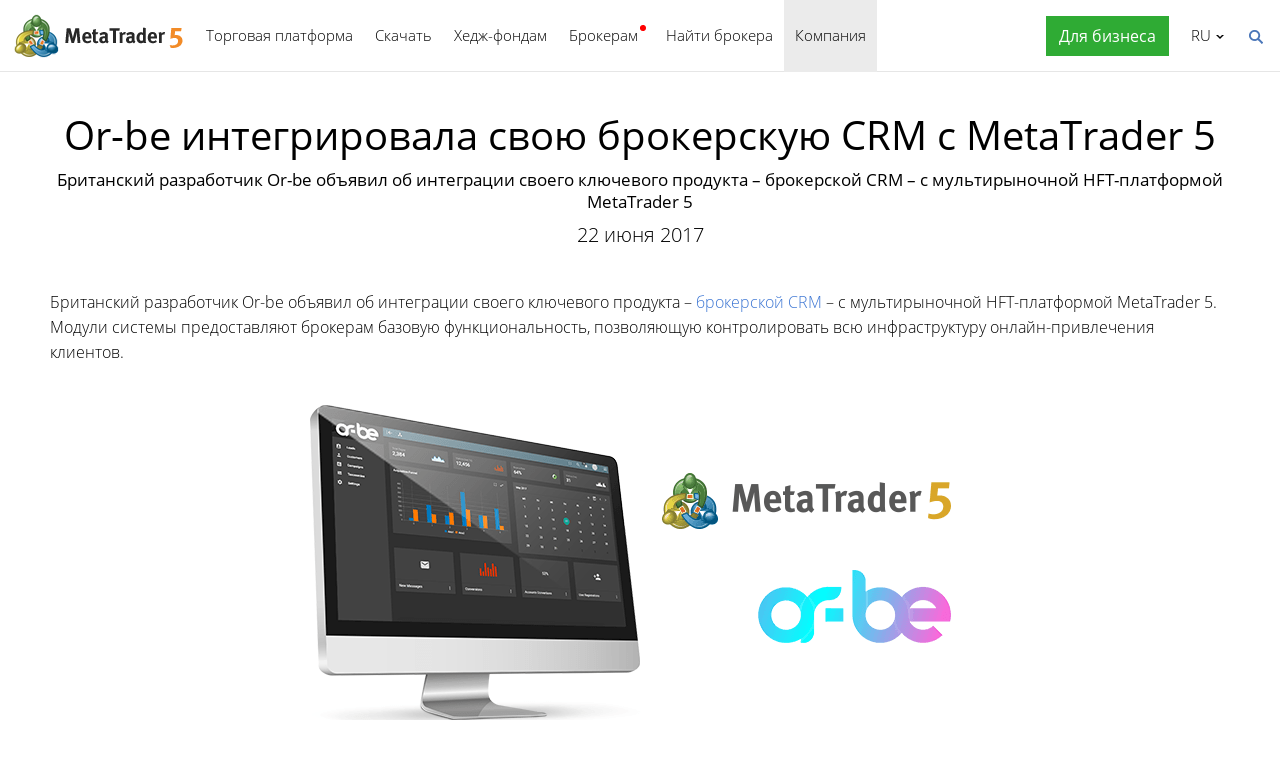

--- FILE ---
content_type: text/html; charset=utf-8
request_url: https://www.metatrader5.com/ru/news/1449
body_size: 7123
content:
<!DOCTYPE html>

<html lang="ru">
<head itemscope itemtype="https://schema.org/WebSite">
    <meta http-equiv="X-UA-Compatible" content="IE=edge">
    <meta itemprop="name" content="MetaTrader 5" />
    <meta http-equiv="Content-Type" content="text/html; charset=utf-8">
    <title>Or-be интегрировала свою брокерскую CRM с MetaTrader 5 - Новости</title>
    <meta name="viewport" content="width=device-width, initial-scale=1.0, minimum-scale=1.0" />
    <meta name="mobileoptimized" content="0" />
    <meta name="description" content="Британский разработчик Or-be объявил об интеграции своего ключевого продукта – брокерской CRM – с мультирыночной HFT-платформой... - Новости">
    <meta property="og:title" content="Or-be интегрировала свою брокерскую CRM с MetaTrader 5">
    <meta property="og:url" content="https://www.metatrader5.com/ru/news/1449">
    <meta property="og:description" content="Британский разработчик Or-be объявил об интеграции своего ключевого продукта – брокерской CRM – с мультирыночной HFT-платформой MetaTrader 5.">
    <meta property="og:image" content="https://www.metatrader5.com/c/17/0/mt5_or-be.png">
    <meta property="og:image" content="https://www.metatrader5.com/i/logo_metatrader5.png">
    <meta property="og:type" content="article>">
    <meta name="twitter:card" content="summary_large_image">
    <meta http-equiv="x-dns-prefetch-control" content="on" />
    <meta name="msapplication-config" content="none" />
    <link rel="canonical" href="https://www.metatrader5.com/ru/news/1449">
    <link rel="alternate" hreflang="en" href="https://www.metatrader5.com/en/news/1449">
    <link rel="alternate" hreflang="es" href="https://www.metatrader5.com/es/news/1449">
    <link rel="alternate" hreflang="fr" href="https://www.metatrader5.com/fr/news/1449">
    <link rel="alternate" hreflang="ja" href="https://www.metatrader5.com/ja/news/1449">
    <link rel="alternate" hreflang="pt" href="https://www.metatrader5.com/pt/news/1449">
    <link rel="alternate" hreflang="ru" href="https://www.metatrader5.com/ru/news/1449">
    <link rel="alternate" hreflang="zh" href="https://www.metatrader5.com/zh/news/1449">
    <link rel="alternate" hreflang="de" href="https://www.metatrader5.com/de/news/1449">

    <link href="/ru/news/rss" rel="alternate" type="application/rss+xml" title="Новости - MetaQuotes">
    <link rel="shortcut icon" href="/favicon.ico">
    <link rel="apple-touch-icon" href="/i/favicons/apple-touch-icon.png">
    <link rel="apple-touch-icon" href="/i/favicons/apple-touch-icon-precomposed.png">
    <link rel="apple-touch-icon" type="image/png" href="/i/favicons/apple-touch-icon-152x152.png" sizes="152x152">
    <link rel="apple-touch-icon" type="image/png" href="/i/favicons/apple-touch-icon-152x152-precomposed.png" sizes="152x152">
    <link rel="apple-touch-icon" type="image/png" href="/i/favicons/apple-touch-icon-180x180.png" sizes="180x180">
    <link rel="apple-touch-icon" type="image/png" href="/i/favicons/apple-touch-icon-180x180-precomposed.png" sizes="180x180">
    
    <link href="/styles/all.dt1385338aef0.css" type="text/css" rel="stylesheet" media="all">
    
    
    <script type="text/javascript">
        var mqGlobal = {};
        mqGlobal.AddOnLoad = function (callback) {
            if (!this._onload) this._onload = [];
            this._onload[this._onload.length] = callback;
        };
        mqGlobal.AddOnReady = function (callback) {
            if (!this._onready) this._onready = [];
            this._onready[this._onready.length] = callback;
        };
        var replaceMt5DownloadLink = "https://download.terminal.free/cdn/web/metaquotes.ltd/mt5/MetaTrader5.pkg.zip?utm_source=www.metatrader5.com&amp;amp;utm_campaign=download.mt5.macos";
        var replaceMt5DownloadEvent = "MetaTrader+5+Desktop+Download";
        var replaceMt5DownloadLinkUtmSource = "www.metatrader5.com";
        var replaceMt5DownloadLinkUtmCampaign = "download";

        
        (function (a, e, f, g, b, c, d) { a[b] || (a.FintezaCoreObject = b, a[b] = a[b] || function () { (a[b].q = a[b].q || []).push(arguments) }, a[b].l = 1 * new Date, c = e.createElement(f), d = e.getElementsByTagName(f)[0], c.async = !0, c.defer = !0, c.src = g, d && d.parentNode && d.parentNode.insertBefore(c, d)) })
            (window, document, "script", "/fz/core.js", "fz");
        fz("register", "website", { id: "ckuudbnwaifqgldydwjcjrtgkmlsgaioog", trackLinks: true });
        
    </script>

    
    <script src="/js/all.dt138533bc382.js" type="text/javascript" defer="defer"></script>
    
</head>

<body itemscope="itemscope" itemtype="https://schema.org/WebPage">
    
    <div class="cover ">
        

        <div class="header ">
            <a href="/ru" class="logo">
                <img src="/i/metatrader-5-logo.png" srcset="/i/metatrader-5-logo_2x.png 2x" width="175" height="47" title="MetaTrader 5" alt="MetaTrader 5">
            </a>

            <ul class="menu" id="menu" itemscope itemtype="https://schema.org/SiteNavigationElement">
                  <li class="menu__item menu__item_main"><a href="/ru/trading-platform" itemprop="URL">Торговая платформа</a>
  <ul class="menu__dropdown ">
    <li class="menu__item"><a href="/ru/trading-platform" itemprop="URL">MetaTrader 5</a></li>
    <li class="menu__item"><a href="/ru/download" itemprop="URL">Скачать</a></li>
    <li class="menu__item splitted"><a href="/ru/trading-platform/forex-stock-markets" itemprop="URL">Форекс и фондовые рынки</a></li>
    <li class="menu__item"><a href="/ru/trading-platform/trading" itemprop="URL">Торговля</a></li>
    <li class="menu__item"><a href="/ru/trading-platform/charts" itemprop="URL">Графики</a></li>
    <li class="menu__item"><a href="/ru/trading-platform/technical-analysis" itemprop="URL">Технический анализ</a></li>
    <li class="menu__item"><a href="/ru/trading-platform/fundamental-analysis" itemprop="URL">Фундаментальный анализ</a></li>
    <li class="menu__item"><a href="/ru/trading-platform/alerts" itemprop="URL">Алерты</a></li>
    <li class="menu__item menu__item menu__item_sub"><a href="/ru/automated-trading/mql5market" itemprop="URL">Торговые сервисы</a>
    <ul class="menu__dropdown menu__dropdown_sub">
      <li class="menu__item menu__item menu__item_sub"><a href="/ru/automated-trading/mql5market" itemprop="URL">Маркет</a>
      <ul class="menu__dropdown menu__dropdown_sub">
        <li class="menu__item"><a href="/ru/automated-trading/mql5market" itemprop="URL">MQL5 Маркет</a></li>
        <li class="menu__item"><a href="/ru/market/buy" itemprop="URL">Как купить робота или индикатор</a></li>
      </ul>
</li>
      <li class="menu__item menu__item menu__item_sub"><a href="/ru/trading-platform/trading-signals" itemprop="URL">Сигналы</a>
      <ul class="menu__dropdown menu__dropdown_sub">
        <li class="menu__item"><a href="/ru/trading-platform/trading-signals" itemprop="URL">Форекс сигналы и копирование сделок</a></li>
        <li class="menu__item"><a href="/ru/signals/overview" itemprop="URL">Подобрать сигнал</a></li>
        <li class="menu__item"><a href="/ru/signals/subscribe" itemprop="URL">Как подписаться на сигнал</a></li>
        <li class="menu__item"><a href="/ru/signals/providers" itemprop="URL">Как стать поставщиком сигнала</a></li>
      </ul>
</li>
      <li class="menu__item"><a href="/ru/trading-platform/vps" itemprop="URL">Виртуальный хостинг (VPS)</a></li>
    </ul>
</li>
    <li class="menu__item menu__item menu__item_sub"><a href="/ru/trading-platform/web-trading" itemprop="URL">Веб-трейдинг</a>
    <ul class="menu__dropdown menu__dropdown_sub">
      <li class="menu__item"><a href="/ru/trading-platform/web-trading" itemprop="URL">Браузерная платформа MetaTrader 5</a></li>
      <li class="menu__item"><a href="/ru/trading-platform/web-trading/features" itemprop="URL">Возможности веб-версии</a></li>
      <li class="menu__item"><a href="/ru/trading-platform/web-trading/professional-trading" itemprop="URL">Профессиональная торговля в пару кликов</a></li>
      <li class="menu__item"><a href="/ru/trading-platform/web-trading/examples-of-use" itemprop="URL">Когда веб-терминал незаменим</a></li>
      <li class="menu__item"><a href="/ru/trading-platform/web-trading/how-to-connect" itemprop="URL">Как подключиться?</a></li>
    </ul>
</li>
    <li class="menu__item menu__item menu__item_sub"><a href="/ru/automated-trading" itemprop="URL">Алготрейдинг</a>
    <ul class="menu__dropdown menu__dropdown_sub">
      <li class="menu__item"><a href="/ru/automated-trading" itemprop="URL">Среда разработки MQL5</a></li>
      <li class="menu__item"><a href="/ru/automated-trading/robots-indicators" itemprop="URL">Роботы и индикаторы</a></li>
      <li class="menu__item"><a href="/ru/automated-trading/mql5" itemprop="URL">Язык программирования MQL5</a></li>
      <li class="menu__item"><a href="/ru/automated-trading/mql5wizard" itemprop="URL">MQL5 Визард</a></li>
      <li class="menu__item"><a href="/ru/automated-trading/metaeditor" itemprop="URL">Редактор MetaEditor</a></li>
      <li class="menu__item"><a href="/ru/metaeditor/help" itemprop="URL">Справка по MetaEditor</a></li>
      <li class="menu__item"><a href="/ru/automated-trading/strategy-tester" itemprop="URL">Тестер стратегий</a></li>
      <li class="menu__item"><a href="https://www.mql5.com" target="_blank" itemprop="URL">MQL5.community</a></li>
    </ul>
</li>
    <li class="menu__item menu__item menu__item_sub"><a href="/ru/mobile-trading" itemprop="URL">Мобильный трейдинг</a>
    <ul class="menu__dropdown menu__dropdown_sub">
      <li class="menu__item"><a href="/ru/mobile-trading" itemprop="URL">Мобильный трейдинг с MetaTrader 5</a></li>
      <li class="menu__item splitted"><a href="/ru/mobile-trading/iphone" itemprop="URL">MetaTrader 5 iPhone/iPad</a></li>
      <li class="menu__item"><a href="/ru/mobile-trading/iphone/help" itemprop="URL">Справка по MetaTrader 5 iPhone/iPad</a></li>
      <li class="menu__item splitted"><a href="/ru/mobile-trading/android" itemprop="URL">MetaTrader 5 Android</a></li>
      <li class="menu__item"><a href="/ru/mobile-trading/android/help" itemprop="URL">Справка по MetaTrader 5 Android</a></li>
    </ul>
</li>
    <li class="menu__item"><a href="/ru/trading-platform/comparison-mt5-mt4" itemprop="URL">Сравнение с MetaTrader 4</a></li>
    <li class="menu__item"><a href="/ru/terminal/help" itemprop="URL">Справка по MetaTrader 5</a></li>
    <li class="menu__item"><a href="/ru/releasenotes" itemprop="URL">Последние обновления</a></li>
  </ul>
</li>
  <li class="menu__item menu__item_main menu__item_singled"><a href="/ru/download" itemprop="URL">Скачать</a></li>
  <li class="menu__item menu__item_main"><a href="/ru/hedge-funds" itemprop="URL">Хедж-фондам</a>
  <ul class="menu__dropdown ">
    <li class="menu__item"><a href="/ru/hedge-funds" itemprop="URL">Платформа MetaTrader 5</a></li>
    <li class="menu__item"><a href="/ru/hedge-funds/owner" itemprop="URL">Для управляющего</a></li>
    <li class="menu__item"><a href="/ru/hedge-funds/manager" itemprop="URL">Для менеджеров</a></li>
    <li class="menu__item"><a href="/ru/hedge-funds/investor" itemprop="URL">Для инвесторов</a></li>
    <li class="menu__item"><a href="/ru/hedge-funds/buy" itemprop="URL">Купить платформу MetaTrader 5</a></li>
  </ul>
</li>
  <li class="menu__item menu__item_main menu__item_badge-new"><a href="/ru/brokers" itemprop="URL">Брокерам</a>
  <ul class="menu__dropdown ">
    <li class="menu__item"><a href="/ru/brokers" itemprop="URL">Платформа MetaTrader 5</a></li>
    <li class="menu__item"><a href="/ru/brokers/buy" itemprop="URL">Купить платформу MetaTrader 5</a></li>
    <li class="menu__item"><a href="/ru/brokers/newsfeed" itemprop="URL">Финансовые новости в платформе</a></li>
    <li class="menu__item"><a href="/ru/stocks-ecns" itemprop="URL">Фондовые рынки</a></li>
    <li class="menu__item menu__item_badge-new"><a href="/ru/brokers/ultency" itemprop="URL">Ultency Matching Engine</a></li>
    <li class="menu__item"><a href="/ru/stocks-ecns/liquidity_providers_ecns" itemprop="URL">Поставщики ликвидности (ECN)</a></li>
    <li class="menu__item"><a href="/ru/brokers/finteza-integration" itemprop="URL">Сквозная аналитика</a></li>
    <li class="menu__item"><a href="/ru/brokers/automations" itemprop="URL">Автоматизация</a></li>
    <li class="menu__item menu__item_badge-new"><a href="/ru/brokers/payments" itemprop="URL">Встроенные платежи</a></li>
    <li class="menu__item"><a href="/ru/brokers/comparison-mt5-mt4" itemprop="URL">Сравнение с MetaTrader 4</a></li>
    <li class="menu__item"><a href="/ru/brokers/how-to-start-a-brokerage-business" itemprop="URL">Как стать брокером</a></li>
  </ul>
</li>
  <li class="menu__item menu__item_main menu__item_singled"><a href="/ru/find-broker" itemprop="URL">Найти брокера</a></li>
  <li class="menu__item menu__item_main"><a href="/ru/company" class="selected" itemprop="URL">Компания</a>
  <ul class="menu__dropdown ">
    <li class="menu__item"><a href="/ru/company" itemprop="URL">О компании</a></li>
    <li class="menu__item"><a href="/ru/news" itemprop="URL">Новости</a></li>
    <li class="menu__item"><a href="/ru/company/contacts" itemprop="URL">Контакты</a></li>
    <li class="menu__item"><a href="https://www.metaquotes.net/ru/legal" target="_blank" itemprop="URL">Правовая информация</a></li>
  </ul>
</li>


                
                <li class="menu__item menu__item_main menu__item_right menu__item_for-business menu__item_singled menu__item_no-borders">
                    <a href="javascript:void(0)" data-action="show-form" data-fz-event="Site Broker Form Header Request" title="Закажите MetaTrader 5">
                        <span class="button__get-trial">Для бизнеса</span>
                    </a>
                </li>
                
            </ul>


            <div class="sidebarToggleButton" id="sidebarToggleButton" onclick="Sidebar.Toggle();">
                <div></div>
            </div>


            <ul class="langmenu" id="langmenu" onmousedown="LangMenu.Show(event);">
                <li><a href='/en/news/1449'>English <abbr>EN</abbr></a></li><li><a href='/es/news/1449'>Español <abbr>ES</abbr></a></li><li><a href='/fr/news/1449'>Français <abbr>FR</abbr></a></li><li><a href='/ja/news/1449'>日本語 <abbr>JA</abbr></a></li><li><a href='/pt/news/1449'>Português <abbr>PT</abbr></a></li><li class='selected'><a href='/ru/news/1449'>Русский <abbr>RU</abbr></a></li><li><a href='/zh/news/1449'>中文 <abbr>ZH</abbr></a></li><li><a href='/de/news/1449'>Deutsch <abbr>DE</abbr></a></li>
            </ul>


            <div class="search__top" id="search__top">
                <div id="search__top__form__container" class="search__top__form formReg">
                    <div style="padding: 0 0 0 20px;">
                        <form id="search__top__form" method="get" autocomplete="off" action="/ru/search" onsubmit='document.location.assign(("/ru/search") + ($("keyword").value.length>0?("#!keyword="+encodeURIComponent($("keyword").value)):"")); if(document.location.href.indexOf("/ru/search#")>=0)setTimeout(function(){document.location.reload(true);},10);return false;'>
                            <div class='box'>
                                <div class='inputWrapper'>
                                    <input name="keyword" type="search" id="keyword" placeholder="Поиск" title="Введите текст для поиска" />
                                </div>
                            </div>
                        </form>
                        <script type="text/javascript">
                            mqGlobal.AddOnLoad(function () {
                                window.keywordSuggestsTop = new Suggestions("keyword","/ru/search/suggest","ru", function () { $('search__top__form').onsubmit(); });
                            });
                        </script>
                    </div>
                </div>
                <a href="javascript:void(0)" class="search__top__ico" id="search__top__ico" title="Найти"></a>
            </div>
        </div>

        

        
    <div class="line top"></div>

    <div class="container" itemscope itemtype="https://schema.org/NewsArticle">
        <meta itemscope itemprop="mainEntityOfPage"  itemType="https://schema.org/WebPage" itemid="https://www.metatrader5.com/ru/news/1449"/>
        <meta itemprop="headline" content="Or-be интегрировала свою брокерскую CRM с MetaTrader 5" />
        <meta itemprop="datePublished" content="2017-06-22T13:15:00" />
        <meta itemprop="dateModified" content="2017-06-22T13:15:00" />
        <meta itemprop="author" content="MetaQuotes" />

        <span itemprop="image" itemscope itemtype="https://schema.org/ImageObject">
            <meta itemprop="url" content="https://www.metatrader5.com/i/logo_metatrader5.png">
            <meta itemprop="width" content="1200">
            <meta itemprop="height" content="630">
        </span>

        <span itemprop="publisher" itemscope itemtype="https://schema.org/Organization">
            <span itemprop="logo" itemscope itemtype="https://schema.org/ImageObject">
                <meta itemprop="url" content="https://www.metatrader5.com/i/logo_metatrader5.png">
                <meta itemprop="width" content="1200">
                <meta itemprop="height" content="630">
            </span>
            <meta itemprop="name" content="MetaQuotes">
        </span>
        
        
        

        <h1 itemprop="name">Or-be интегрировала свою брокерскую CRM с MetaTrader&nbsp;5</h1>
        <h2>Британский разработчик Or-be объявил об интеграции своего ключевого продукта – брокерской CRM – с мультирыночной HFT-платформой MetaTrader&nbsp;5</h2>

        <div class="entry"><p>22 июня 2017</p>
        </div>

        

        <div class=" page" itemprop="text">
            <p>Британский разработчик Or-be объявил об интеграции своего ключевого продукта – <a title="Or-be CRM для MetaTrader 5-брокеров" href="https://www.or-be.com/systems/orbe-crm/" rel="nofollow" target="_blank">брокерской CRM</a>
 – с мультирыночной HFT-платформой MetaTrader 5. Модули системы 
предоставляют брокерам базовую функциональность, позволяющую 
контролировать всю инфраструктуру онлайн-привлечения клиентов.</p><p style="text-align: center;"><img src="/c/17/0/mt5_or-be.png" title="Or-be интегирировала свою брокерскую CRM с MetaTrader 5" alt="Or-be интегирировала свою брокерскую CRM с MetaTrader 5" style="vertical-align: middle;" width="700" height="366" loading="lazy"><br></p>



<p><a href="https://www.or-be.com/systems/orbe-broker-modules/" title="http://www.or-be.com/systems/orbe-broker-modules/" rel="nofollow" target="_blank">Брокерские модули Or-be</a>
 позволяют создавать онлайн-формы открытия счетов по стандартам AML 
(борьбы с отмыванием денег) и KYC (политики "Знай своего клиента") без 
необходимости привлечения разработчиков. Финансовый отдел брокера может 
контролировать 
сверку торговых операций и составлять отчеты о прибыли и убытках как в 
виде запланированных операций, так и на разовой основе. Кроме того, 
использующая систему компания может быстро настроить портал для работы с
 представляющими брокерами (IB) – это обеспечивает легкий доступ к 
мониторингу активности клиента. При этом представляющие брокеры имеют 
возможность самостоятельно контролировать собственную маркетинговую 
деятельность в Or-be CRM. <br></p><p>Помимо прочего команда интегратора 
отмечает, что в систему можно добавить поддержку множества поставщиков 
платежных услуг, а также разделить процессы привлечения клиентов и 
работу отделов в любом желаемом контексте – по отделам, странам, языку 
или любым другим критериям.</p><p style="text-align: center;"><img src="/c/17/0/john-evans.png" title="Джон Эванс, Or-be" alt="Джон Эванс, Or-be" style="vertical-align: middle;" width="347" height="230" loading="lazy"><br></p>



<p style="text-align:center;"><i>Джон Эванс, Or-be</i><br></p>

<p>"Интеграция наших брокерских модулей с платформой <a title="Торговая платформа MetaTrader 5" href="https://www.metaquotes.net/ru/metatrader5/brokers?utm_source=www.metatrader5.com&amp;utm_campaign=ru.news.or-be.crm" target="_blank">MetaTrader 5</a>
 была основным требованием в рамках концепции развития наших системных 
решений, – говорит управляющий директор Or-be Systems Джон Эванс. – 
Возможность объявить об этом так скоро является свидетельством 
эффективности работы нашей команды. Мы смотрим в будущее с оптимизмом и 
волнением, поскольку у нас есть решение, которое принесет реальную 
пользу любому брокеру, использующему торговую платформу MetaTrader 5".</p>
        

            
            <div class="previousNews">
            <b>Предыдущие новости:</b>
            <ul>
            
                <li><a href="https://www.metatrader5.com/ru/news/1448">Официальный релиз мобильной веб-платформы MetaTrader 5 со стаканом цен</a></li>
                <li><a href="https://www.metatrader5.com/ru/news/1447">От Бразилии до Кувейта — брокеры продолжают переходить на MetaTrader 5</a></li>
                <li><a href="https://www.metatrader5.com/ru/news/1445">Упрощенный запрос на открытие реального счета в MetaTrader 5 iOS build 1605</a></li>
                <li><a href="https://www.metatrader5.com/ru/news/1444">Виджет экономического календаря на вашем сайте — берите и пользуйтесь бесплатно</a></li>
                <li><a href="https://www.metatrader5.com/ru/releasenotes/iphone/1446">MetaTrader 5 iOS build 1605: открытие предварительного счета у брокера</a></li>
            </ul>
            </div>
            
        </div>
    </div>

    <div class="line"></div>


        <div class="footer container">
            <ul class="links">
                
                <li>
                    <a href="/ru/trading-platform">Торговая платформа</a>
                </li>
                <li>
                    <a href="/ru/mobile-trading">Мобильный трейдинг</a>
                </li>
                <li>
                    <a href="/ru/automated-trading/mql5market">Маркет</a>
                </li>
                <li>
                    <a href="/ru/trading-platform/trading-signals">Сигналы</a>
                </li>
                <li>
                    <a href="/ru/automated-trading">Алготрейдинг</a>
                </li>
                <li>
                    <a href="/ru/download">Скачать</a>
                </li>
                <li>
                    <a href="/ru/brokers">Брокерам</a>
                </li>
                
                <li>
                    <a href="/ru/hedge-funds">Хедж-фондам</a>
                </li>
                
                <li>
                    <a href="/ru/company/contacts">Контакты</a>
                </li>
            </ul>


            


            <div class="disclaimer">
                MetaQuotes разрабатывает программное обеспечение и не предоставляет инвестиционных или брокерских услуг
            </div>

            <div class="copyright">
                Copyright 2000-2026, <a href="https://www.metaquotes.net" target="_blank">MetaQuotes Ltd</a>.
            <a target="_blank" href="https://www.metaquotes.net/ru/legal">Правовая информация</a>
            </div>


            <script type="text/javascript">
                mqGlobal.AddOnReady(function () {
                    window.MqCookies = new MqCookie;
                    MqCookies.init('www.metatrader5.com', null, null);

                    if(window.chatBot)
                        window.chatBot.init();

                
                    if (/Trident|MSIE/.test(window.navigator.userAgent) === false)
                        FloatVerticalPanel('Сайт использует cookie-файлы. Узнайте больше о нашей <a href="https://www.metaquotes.net/ru/legal/cookies" target="_blank">политике по использованию cookie-файлов</a>.', 'cookie_accept');
                    
                });
            </script>
        </div>
    </div>

    

    <script type="application/ld+json">
    {
      "@context": "https://schema.org",
      "@type": "Organization",
      "name": "MetaTrader 5",
      "parentOrganization": "MetaQuotes Ltd",
      "legalName":"MetaTrader 5",
      "alternateName": "MT5",
      "brand": "MetaTrader 5",
      "url": "https://www.metatrader5.com",
      "logo": "https://www.metatrader5.com/i/logo_metatrader5.png",
      "description": "MetaTrader 5 - это бесплатный инструмент трейдера, позволяющий проводить технический анализ и совершать торговые операции на форексе и фондовых биржах.",
      "contactPoint": {
        "@type": "ContactPoint",
        "url":"https://www.metatrader5.com/ru/company/contacts",
        "contactType": "customer service",
        "contactOption": "Live Chat",
        "areaServed": "Worldwide",
        "availableLanguage":["en","zh","es","fr","ja","pt","de"]}
      },
      "sameAs": [
        "https://www.youtube.com/user/MetaQuotesOfficial",
        "https://www.facebook.com/metatrader/"
       ]
    }
    </script>

    <script type="application/ld+json">
    {
        "@context": "https://schema.org",
        "@type": "WebSite",
        "url": "https://www.metatrader5.com",
        "potentialAction": {
        "@type": "SearchAction",
        "target": "https://www.metatrader5.com/ru/search?keyword={keyword}",
        "query-input": "required name=keyword"
        }
    }
    </script>

</body>
</html>

<!-- Generated in 2.005 ms -->

--- FILE ---
content_type: text/css
request_url: https://www.metatrader5.com/styles/all.dt1385338aef0.css
body_size: 26008
content:
*{line-height:100%}body{background-color:#fff;color:#000;font-family:Open Sans,sans-serif,Tahoma,Helvetica Neue,Helvetica;font-size:14px;font-weight:lighter;margin:0;padding:0;line-height:1.3}body.sidebar{overflow:hidden}p{margin-bottom:12px}.content img,p img,td img{height:auto!important;max-width:100%!important}li,li div,p,ul{font-size:16px;line-height:160%}input[type=email],input[type=number],input[type=password],input[type=search],input[type=tel],input[type=text],select,textarea{font-family:Open Sans,sans-serif,Tahoma,Helvetica Neue,Helvetica;font-size:14px;line-height:120%}input.buttonLink{background-color:#17a21d;border-radius:5px;border:0;outline:0;box-shadow:0 5px 20px -15px #000;color:#fff;display:inline-block;font-size:19px;font-weight:700;margin:0;padding:15px 30px;text-decoration:none;line-height:130%;font-family:Open Sans;white-space:normal;-webkit-appearance:none;cursor:pointer;*zoom:1;*display:inline}input.buttonLink:hover{background-color:#2fab34}input.buttonLink:disabled,input.buttonLink:hover:disabled{cursor:default;background:#f1f1f1;color:gray}a{text-decoration:none}a:hover{text-decoration:underline}a,a:link,a:visited{color:#3b75d3}.hidden{display:none!important}h1,h2{color:#000}h1{font-size:40px;margin:40px auto 20px}@media (max-width:960px){h1{font-size:32px}}@media (max-width:640px){h1{margin:35px auto 20px}}h1,h2,h3{font-weight:400}h2{line-height:130%;max-width:1180px;font-size:17px;margin:-10px auto 40px}h3{color:#1a6cc6;font-size:23px;margin:30px 0 15px}div.entry,h1,h2,h3,h4{text-align:center}h1,h3,h4{line-height:120%}img,video{height:auto;max-width:100%;border-width:0}span.nobr{white-space:nowrap}span.important{font-weight:700;text-decoration:underline}span.small{font-size:9px}span.stroke{text-decoration:line-through}div.entry{margin:-33px 0 40px;padding:0 10px}@media (max-width:640px){div.entry{margin:-5px 0 20px}}div.entry p{font-size:20px;line-height:150%;margin:0}div.atten{background-color:#eaebee;border:1px solid #d8dde5;color:#565656;margin-bottom:12px;margin-top:12px;padding:10px;font-size:16px;line-height:160%}.code:first-child,div.atten p:first-child,div.atten:first-child,table.standart:first-child{margin-top:0}div.atten__float-info{background-color:#ededee;border:0;border-top:4px solid #2d5b9f;color:#171717;float:right;margin:0 0 10px 10px;padding:15px;position:relative;text-align:left;width:300px}div.atten__float-info_left{float:left;margin:0 10px 10px 0}div.atten__float-info_right{float:right;margin:0 0 10px 10px}@media (max-width:768px){div.atten__float-info{margin:10px 0;float:none;width:auto}}div.atten p{margin:12px 0 0}div.atten p:last-child{margin-bottom:0}.artitem span,small{font-size:smaller}.content p,.content ul{text-align:left;margin:15px 0}.content p.mq-logos-container{padding:24px 0;text-align:center}.content ul{list-style:none;padding:0;margin:15px 0 0 10px}.content ul li{display:block;list-style:none;margin:0;padding:0 0 5px 24px;position:relative;*position:static}.content ul li:before{background:url(/i/main/icons-download2.png) no-repeat -488px -123px;content:'';height:16px;left:0;position:absolute;top:4px;width:16px}.content ul.clean li:before{content:none}td.cellovercode{background-color:#fbf9f5}td pre.code{border-style:none;margin:0}table{font-family:Open Sans,sans-serif,Tahoma,Helvetica Neue,Helvetica;font-size:14px}.code,table.standart{margin-bottom:12px;margin-top:12px}table.standart{border-collapse:separate;border-right:1px solid #494949;border-top:1px solid #494949}table.standart th{background-color:#cacaca;font-weight:700;text-align:center}table.standart td,table.standart th{border-bottom:1px solid #494949;border-left:1px solid #494949;font-size:12px}.code{background-color:#fbf9f5;border:1px solid #b3b3b3;color:#000;font-family:Monospace,Courier!important;font-size:12px;overflow:auto;padding:8px 8px 8px 20px}.code p:first-child{margin-top:0}.code p:last-child,.fquote p:last-child,.quote p:last-child{margin-bottom:0}.code *{font-family:Monospace,Courier!important;font-size:12px}.code .keyword,.code .preprocessor{color:#00f}.code .id,.code .macro{color:#339}.code .aggregate,.code .title{color:#0080af}.code .properties{color:#339}.code .functions{color:#8a2be2}.code .built_in,.code .literals,.code .predefines,.code .variable{color:#f0f}.code .indicators,.code .number{color:green}.code .addition,.code .flow,.code .instancevar,.code .parent,.code .rules .value,.code .stream,.code .string,.code .tag .attribute .value,.code .template_tag{color:#0080af}.code .array,.code .attr_selector,.code .deletion,.code .doctype,.code .envvar,.code .filter .argument,.code .localvars,.code .pi,.code .shebang,.code .userType{color:#2b91af}.code .xmlDocTag{color:gray}.code span.comment{color:gray;cursor:text!important;padding:0!important;position:static!important;text-decoration:none!important}.fquote,.quote{border:1px dashed #ccc;margin:12px;padding:12px}.fquote:first-child,.quote:first-child{margin-top:0}.arttext{margin-bottom:5px;margin-right:15px;padding:6px 0 10px 10px}.enums{padding:0}.enums td,.enums th{margin:0;padding:2px 5px;text-align:left}.enums .head{background-color:#dedede;background-image:none;height:auto!important}.result-message{display:block;font-size:16px;font-weight:400;padding:10px 10px 10px 50px}.result-message_ok{background-color:#fff15f}.result-message_error{background-color:#ff885f}.edit-tools{position:absolute;top:10px;right:0;text-align:right;z-index:1;opacity:.8}.edit-tools__button{background-color:#1b86ff;color:#fff!important;display:inline-block;font-size:16px;padding:10px;width:60px;text-decoration:none;top:0}.edit-tools__button_delete{background-color:#df7d7d}.edit-tools__button_send{padding:10px;position:absolute;top:50px;left:0}.edit-tools__button_send:before{content:'\2709';margin-right:3px}.editMode{direction:ltr;margin-top:10px;position:relative;z-index:0}.editMode i,.editMode small{font-size:14px;font-style:normal;font-weight:700}.editMode small{margin-top:3px;font-size:13px;font-weight:400}.editMode small span{color:#595959}.editMode .columns{overflow:hidden}.editMode .columns__column{float:left;padding-right:20px;box-sizing:border-box}.editMode .columns__column:last-child{padding-right:0}.editMode .columns__column_half{width:50%}@media (max-width:768px){.editMode .columns__column_half{width:100%;padding-right:0}}.editMode .columns__column_third{width:33.33%}@media (max-width:960px){.editMode .columns__column_third{width:100%;padding-right:0}}@font-face{font-family:Open Sans;font-style:normal;font-weight:300;src:url(/fonts/os/open-sans.eot?#iefix) format('eot'),url(/fonts/os/open-sans-light.woff) format('woff'),url(/fonts/os/open-sans-light.ttf) format('truetype'),url(/fonts/os/open-sans.svg#OpenSans) format('svg')}@font-face{font-family:Open Sans;font-style:normal;font-weight:400;src:url(/fonts/os/open-sans.eot?#iefix) format('eot'),url(/fonts/os/open-sans-regular.woff) format('woff'),url(/fonts/os/open-sans-regular.ttf) format('truetype'),url(/fonts/os/open-sans.svg#OpenSans) format('svg')}@font-face{font-family:Open Sans;font-style:normal;font-weight:600;src:url(/fonts/os/open-sans.eot?#iefix) format('eot'),url(/fonts/os/open-sans-semibold.woff2) format('woff2'),url(/fonts/os/open-sans-semibold-v2.woff) format('woff'),url(/fonts/os/open-sans-semibold-v2.ttf) format('truetype'),url(/fonts/os/open-sans.svg#OpenSans) format('svg')}@media (max-width:480px){iframe[src*=youtube]{max-width:100%;height:200px}}pre{overflow-x:auto;overflow-y:visible}span.field-validation-error{font-size:12px;display:block;color:#ef4a4a;margin:3px 0 0}.cover,.cover>.container{margin:0 auto;position:relative}.cover{max-width:1280px;box-shadow:0 0 50px rgba(0,0,0,.1);overflow:hidden}.cover>.container{min-height:30px;padding:0 50px;font-size:16px}@media (max-width:768px){.cover>.container{padding:0 10px}}.cover>.container.page{min-height:600px;font-size:16px;line-height:160%}@media (max-width:1020px){.cover>.container.page{min-height:auto}}.cover>.container .previousNews{margin-top:35px;line-height:120%}.cover>.container .previousNews b{font-size:16px}.content{min-height:200px}.content .fluid{margin:0 -50px;text-align:center}.content__list-columns{column-count:2;column-gap:23px}@media (max-width:640px){.content__list-columns{column-count:1}}.content__two-columns{overflow:hidden}.content__two-columns_no-margin-right{margin-right:-50px}@media (max-width:1024px){.content__two-columns_no-margin-right div:first-child{padding-right:50px}}.content__two-columns-item{width:50%;float:left}.content__two-columns-item_align-right{text-align:right}.content__two-columns-item_align-center{text-align:center}.content__two-columns-item_width-70{width:70%}.content__two-columns-item_width-60{width:60%}.content__two-columns-item_width-50{width:50%}.content__two-columns-item_width-40{width:40%}.content__two-columns-item_width-30{width:30%}@media (max-width:1024px){.content__two-columns-item{width:auto;float:none}}.adminHeader{background-color:#f0f0f0;border-bottom:1px solid #dadada;padding:10px 15px;text-align:right}.adminHeader a,.news h3{color:#000}.header{padding:0 10px;white-space:nowrap;overflow:visible;position:relative;z-index:1001;margin-bottom:-1px;border-bottom:1px solid #e6e6e6}@media (max-width:1020px){.header{position:relative;height:72px}.header .sidebarToggleButton{display:block}}.header .logo{position:absolute;top:11px;left:10px;width:175px;*display:none}@media all and (max-width:1260px){.header .logo{width:50px;overflow:hidden}}@media (max-width:1020px){.header .logo{position:relative;margin:0 auto;display:block;width:195px}}@media (max-width:480px){.header .logo{position:absolute;top:11px;left:40px}}.header .logo img{font-size:18px;font-weight:700;line-height:50px;color:#000;border:0;max-width:none}.header a.logout,.menu__item a{text-decoration:none;font-size:15px;display:block}.header a.logout{top:20px;right:70px;background-color:#df7d7d;text-align:right;z-index:1;position:absolute;color:#fff;padding:8px}.menu{list-style:none;display:block;margin:0 0 -1px 185px;padding:0;line-height:100%;height:72px}@media all and (max-width:1260px){.menu{margin-left:63px}}@media (max-width:1020px){.menu{display:none;position:fixed;width:100%;max-width:450px;height:100%;overflow-y:auto;top:72px;left:0;padding-bottom:72px;box-sizing:border-box;margin-left:0;background-color:#f5f5f5;border-top:1px solid #d1d1d1;border-right:1px solid #d1d1d1;z-index:1}.sidebar .menu{display:block}}.menu__item{list-style:none;display:block;margin:0;padding:0;position:relative}@media (max-width:1020px){.menu__item{display:block;float:none;background-color:#f5f5f5}}.menu__item_right{position:absolute;top:0;right:100px}@media (max-width:1020px){.menu__item_right{position:static}}.menu__item a{color:#000;padding:28px 10px;border-left:1px solid transparent;border-right:1px solid transparent;border-bottom:1px solid transparent;overflow:hidden;position:relative}@media (max-width:1020px){.menu__item a{border:0;padding:20px 10px}}.menu__item a.selected,.menu__item a:hover{background-color:#ebebeb}.menu__item a.selected{border-color:transparent}@media (max-width:1020px){.menu__item_mobile-hidden a{padding:0}}.menu__item_badge-new>a:after{content:"";position:relative;top:-10px;right:-2px;display:inline-block;width:6px;height:6px;background-color:red;border-radius:50%}.menu__item_main{float:left}@media (max-width:1020px){.menu__item_main{display:block;float:none;background-color:#f5f5f5}.menu__item_main:last-child{border-bottom:1px solid #d1d1d1}}.menu__item_main.menu__item_hovered>a{z-index:30}.menu__item_main.menu__item_hovered>a,.menu__item_main.menu__item_hovered>a:hover{background-color:#fff;border-color:#d1d1d1;border-bottom:1px solid #fff}@media (max-width:1020px){.menu__item_main.menu__item_hovered>a,.menu__item_main.menu__item_hovered>a:hover{background-color:#ebebeb;border:0}}.menu__item_main.menu__item_hovered.menu__item_singled>a,.menu__item_main.menu__item_hovered.menu__item_singled>a:hover{border-bottom:1px solid #d1d1d1}@media (max-width:1020px){.menu__item_main.menu__item_hovered.menu__item_singled{border:0}}.menu__item_main.menu__item_hovered.menu__item_no-borders>a{border-left:1px solid #fff;border-right:1px solid #fff;border-bottom:none}.menu__item_main.menu__item_hovered.menu__item_no-borders>a:hover{background-color:transparent;border-bottom:none}.menu__item_sub{background-color:#fff}.menu__item_sub>a:before{content:'\276F';position:absolute;top:14px;bottom:auto;right:25px;height:10px;width:10px;background:0 0}@media (max-width:1020px){.menu__item_hovered.menu__item_sub>a{background-color:#ebebeb}.menu__item_hovered.menu__item_sub>a:before{content:'-'}.menu__item_sub>a{background-color:#f5f5f5}.menu__item_sub>a:before{content:'+';position:absolute;top:16px;bottom:auto;left:8px;height:10px;width:10px;font-size:16px;background:0 0}}.menu__item_sub.menu__item_hovered{background-color:#ebebeb}.menu__item-icon{padding-left:65px;position:relative;display:inline-block;line-height:135%;white-space:normal}@media (max-width:1020px){.menu__item-icon{padding-left:0;padding-right:50px;max-width:300px}}@media (max-width:480px){.menu__item-icon{display:block;max-width:none}}.menu__item-icon:before{content:"";display:block;position:absolute;width:50px;height:50px;top:-5px;left:0;background-repeat:no-repeat;background-position:center center;background-size:50px 50px}@media (max-width:1020px){.menu__item-icon:before{width:40px;height:40px;background-size:40px;left:auto;top:0;right:0}}.menu__item-icon_brokers:before{background-image:url(/i/icons/brokers.png)}.menu__item-icon_hedge-funds:before{background-image:url(/i/icons/hedge-funds.png);background-size:60px}@media (max-width:1020px){.menu__item-icon_hedge-funds:before{background-size:50px}}.menu__dropdown{display:none;padding:0;margin:0;position:absolute;top:71px;left:0;z-index:1;background-color:#fff;border-left:1px solid #d1d1d1;border-right:1px solid #d1d1d1;border-bottom:1px solid #d1d1d1;border-top:1px solid #d1d1d1}@media (max-width:1020px){.menu__dropdown{position:static;background-color:#ebebeb;border:0}}.menu__item_hovered>.menu__dropdown{display:block}.menu__dropdown_right{left:auto;right:0}.menu__dropdown_sub{position:absolute;top:auto;right:auto;left:100%;margin-top:-45px;margin-left:-15px}@media (max-width:1020px){.menu__dropdown_sub{position:static;margin-top:0;margin-left:0}.menu__dropdown_sub li a{padding-left:40px!important}}.menu__dropdown_mobile-visible{width:350px}.menu__dropdown_mobile-visible li a{padding:15px 10px!important}@media (max-width:1020px){.menu__dropdown_mobile-visible{display:block;background-color:#f5f5f5;width:auto}.menu__dropdown_mobile-visible li:first-child{border-top:1px solid #dadada}}@media (max-width:480px){.menu__dropdown_mobile-visible{width:auto}}.menu__dropdown li{display:block;position:static;margin:0;padding:0;text-align:left;width:100%}.menu__dropdown li.splitted{margin-top:0;border-top:1px solid #dadada;padding-top:0}.menu__dropdown li a{padding:15px 25px}.menu__dropdown li a:hover{background-color:#e8e8e8}.menu__dropdown li a.selected{background-image:none;background-color:#1b86ff;border-color:#1b86ff;color:#fff}.sidebarToggleButton{display:none;position:absolute;top:17px;left:5px;cursor:pointer;height:21px;margin:1px -5px 0 0;padding:12px 8px 16px;width:15px}.sidebarToggleButton div{content:'';display:block;border-bottom:9px double #000;border-top:3px solid #000;height:3px;width:16px}.langmenu{top:19px;right:45px;z-index:1000;background-color:#fff;width:50px;padding:30px 0 0;border:1px solid #fff;overflow:hidden}.langmenu input.blurHandler{display:none}.langmenu li{display:none;margin:0;list-style:none;width:100%}.langmenu li a,.langmenu li a abbr{display:block;text-decoration:none;color:#000}.langmenu li a{padding:8px;font-size:15px;position:relative}.langmenu li a:hover{background-color:#e8e8e8}.langmenu li a abbr{position:absolute;right:23px;top:8px;border-bottom-width:0;width:20px;cursor:pointer;text-indent:0}.langmenu li.selected{display:block;position:absolute;top:0;left:0}.langmenu li.selected a{color:#000;text-indent:-500px}.langmenu li.selected a:after{content:'';position:absolute;top:8px;right:5px;width:16px;height:16px;background:url(/i/main/icons-download2.png) no-repeat -605px -124px}.langmenu.dropped{border:1px solid #d1d1d1;background-color:#f5f5f5;box-shadow:0 0 6px #dfdfdf;width:125px}.langmenu.dropped li{display:block}.langmenu.dropped li.selected a{text-indent:0}.langmenu.dropped li a abbr{color:#afafaf}.langmenu.dropped input.blurHandler{display:block;position:absolute;top:0;right:1000px}.splash.brokers{position:relative}.splash.brokers p{color:#fff;font-size:35px;line-height:125%;margin:0;padding:10px;position:absolute;top:25px;left:25px;text-align:left;text-shadow:0 0 50px #000}.splash.brokers,.splash.market,.splash.mobile{margin-bottom:30px;text-align:center}.splash.mobile{position:relative}.langmenu,.splash.mobile ul,.splash.mobile ul li{margin:0;list-style:none;position:absolute}.splash.mobile ul{left:0;width:100%;padding:0;top:0}.splash.mobile ul li{top:310px;display:inline-block;padding:10px;border-radius:.75px;background-color:rgba(255,255,255,.5)}.splash.mobile ul li.left{left:60px}.splash.mobile ul li.right{right:60px}@media all and (max-width:770px){.splash.brokers p{font-size:25px;top:10px;left:10px}}@media all and (max-width:520px){.splash.brokers p{display:none}}@media all and (max-width:1089px){.splash.mobile.left{left:0;top:265px}.splash.mobile.right{right:0;top:265px}}@media all and (max-width:960px){.splash.mobile ul{display:none}}.fquote.wrapper{margin:0 0 50px;border:0;position:relative;padding:0 500px 0 0}.fquote.wrapper .atten,.fquote.wrapper img{position:absolute;top:0;right:0}.fquote.wrapper .atten{width:300px;margin:0;border:0;padding:0;background:0 0}.fquote.wrapper .atten img{position:static;text-align:left}.fquote.wrapper .atten p{font-size:13px;text-align:left}.fquote.wrapper.large{padding-right:800px}.fquote.wrapper.medium{padding-right:600px}.fquote.wrapper.small{padding-right:350px}.fquote.wrapper.w850{padding-right:850px}.fquote.wrapper.w800{padding-right:800px}.fquote.wrapper.w750{padding-right:750px}.fquote.wrapper.w700{padding-right:700px}.fquote.wrapper.w650{padding-right:650px;margin-bottom:0}.fquote.wrapper.w600{padding-right:600px}.fquote.wrapper.w550{padding-right:550px}.fquote.wrapper.w500{padding-right:500px}.fquote.wrapper.w450{padding-right:450px}.fquote.wrapper.w400{padding-right:400px}.fquote.wrapper.w350{padding-right:350px}.fquote.wrapper.w300{padding-right:300px}.fquote.wrapper.left{padding-left:500px;padding-right:0}.fquote.wrapper.left.large{padding-left:800px}.fquote.wrapper.left.medium{padding-left:600px}.fquote.wrapper.left.small{padding-left:350px}.fquote.wrapper.left.w850{padding-left:850px}.fquote.wrapper.left.w800{padding-left:800px}.fquote.wrapper.left.w750{padding-left:750px}.fquote.wrapper.left.w700{padding-left:700px}.fquote.wrapper.left.w650{padding-left:650px}.fquote.wrapper.left.w600{padding-left:600px}.fquote.wrapper.left.w550{padding-left:550px}.fquote.wrapper.left.w500{padding-left:500px}.fquote.wrapper.left.w450{padding-left:450px}.fquote.wrapper.left.w400{padding-left:400px}.fquote.wrapper.left.w350{padding-left:350px}.fquote.wrapper.left.w300{padding-left:300px}.fquote.wrapper.left img{left:0;right:auto}.fquote.wrapper p{margin:10px 0}.fquote.wrapper h3{margin:0 0 10px;text-align:center;line-height:120%}@media all and (max-width:750px){.fquote.wrapper.small,.fquote.wrapper.small.left{padding:0;text-align:center}.fquote.wrapper.small .atten,.fquote.wrapper.small img{position:static;display:block;margin:0 auto}.fquote.wrapper.small .atten{width:auto}.fquote.wrapper.small h3{text-align:center}}@media all and (max-width:850px){.fquote.wrapper,.fquote.wrapper.left{padding:0;text-align:center}.fquote.wrapper img{position:static;display:block;margin:0 auto}.fquote.wrapper h3{text-align:center}}@media all and (max-width:1000px){.fquote.wrapper.medium,.fquote.wrapper.medium.left{padding:0;text-align:center}.fquote.wrapper.medium img{position:static;display:block;margin:0 auto}.fquote.wrapper.medium h3{text-align:center}}@media all and (max-width:1100px){.fquote.wrapper.large,.fquote.wrapper.large.left{padding:0;text-align:center}.downloadPage.mobile .fquote.wrapper img,.fquote.wrapper.large img{position:static;display:block;margin:0 auto}.fquote.wrapper.large h3{text-align:center}.downloadPage.mobile ul{margin-right:0}.downloadPage.mobile.android,.downloadPage.mobile.ios{padding:0 50px}.downloadPage.mobile.android ul li,.downloadPage.mobile.ios ul li{width:auto;display:block;margin:0 10px 0 0}.downloadPage.mobile.android .fquote.wrapper,.downloadPage.mobile.ios .fquote.wrapper{padding:0}}.news{margin-top:40px}.news h3{font-size:50px;margin:0 0 40px}.news .buttonBox,.news h3{text-align:center}.newsList{margin:0 auto;padding:0;list-style:none}.newsList .item{margin:0 0 25px;padding:0 0 25px;list-style:none;font-size:17px;background:url(/i/line.png) no-repeat bottom center}.newsList .item:last-child{background:0 0}.newsDate,.newsList .item .date{color:#000;font-size:16px;margin-bottom:10px}.newsDraft,.newsList .item .draft{background-color:#000;color:#fff;padding:2px 10px}.newsList h3{margin:20px 0 0;padding:0;font-size:18px;font-weight:400}.newsList .description{margin-top:10px}.newsList .description p.imagePreview{text-align:center;margin-top:20px}.newsList .description p.imagePreview img{max-width:475px!important;height:auto;aspect-ratio:2;object-fit:contain}@media (max-width:480px){.newsList .description p.imagePreview img{max-width:100%!important;height:auto}}.newsList .description p.imagePreview iframe{max-width:475px;height:265px}@media (max-width:480px){.newsList .description p.imagePreview iframe{max-width:100%!important;height:auto}}.newsList p{margin:10px 0 0}.newsList embed,.timeline embed{max-width:100%;height:315px}.newsList a.title{font-size:20px;line-height:140%;font-weight:400}.news__translations{list-style:none;margin:0;padding:0}.newsList h3,.news__translations li{display:inline-block}.news__translations li.not-translated a{color:red}.news__translations li:after{content:'|';margin:0 2px}.news__translations li:last-child:after{content:none}.line{display:block;height:1px;background:#e6e6e6;margin:40px auto;overflow:hidden}.line.top{display:none}.footer{margin-top:-20px;max-width:100%}.footer .links{margin:0;padding:0;list-style:none;text-align:center}.footer .links li{margin:0 10px;padding:0;list-style:none;display:inline-block;font-size:17px;*zoom:1;*display:inline}.footer .copyright a,.footer .links a{color:#000;text-decoration:none}.footer .copyright,.footer .disclaimer{font-size:13px;text-align:center;margin:30px auto 0;line-height:20px}.footer .copyright{margin:10px 0 20px}.footer .copyright a{white-space:nowrap}.timeline{padding-top:10px;overflow:hidden;position:relative}.timeline .item{margin:0 0 50px;list-style:none;display:inline-block;vertical-align:top;width:50%;border-width:0;*display:block;*width:100%}.timeline .item.left{float:left;clear:left}.timeline .item.right{float:right;clear:right}.timeline .item:first-child{margin-top:100px}.timeline .item p{margin:10px 0 0;padding:0}.timeline .item h4.date{width:auto;text-align:left;color:#fc873a;font-weight:400;font-size:25px;margin:40px 0 10px;padding:10px;border-width:0;border-bottom:1px solid #3498db;box-shadow:none;border-radius:0}@media (max-width:768px){.timeline .item h4.date{padding:10px 0}}.timeline .item a.title{text-align:left;font-size:25px;text-decoration:none;line-height:120%}.timeline:after{content:'';position:absolute;top:10px;left:50%;width:0;border-right:1px solid #3498db;height:100%}.timeline .content{margin:0;padding:0 10px;line-height:160%}@media (max-width:768px){.timeline .content{padding:0}}.timeline img{max-width:100%;height:auto}.timeline h3.year{padding:10px;display:block;width:120px;text-align:center;color:#000;font-weight:700;font-size:40px;margin:0 auto;border:1px solid #dadada;box-shadow:0 0 10px -5px #000;background-color:#fff;z-index:1;position:relative;clear:both}@media all and (max-width:950px){.timeline .item{display:block;width:auto;border-width:0}.timeline .item.left,.timeline .item.right{float:none;clear:none}.timeline:after{content:none}.timeline h3.year{border:0;box-shadow:none}}.contacts{margin-top:-25px}.contacts .fquote{padding:30px 0 20px 80px;position:relative;max-width:780px;margin:0 auto;border:0;border-bottom:1px solid #ddd}.contacts .fquote:last-child{border:0;padding-bottom:0}.contacts .fquote:after{content:'';position:absolute;top:22px;left:0;width:55px;height:40px;background-image:url(/i/contacts/flags.png);background-repeat:no-repeat;background-position:0 40px;background-size:55px auto}@media (-webkit-min-device-pixel-ratio:1.25),(min-resolution:120dpi){.contacts .fquote:after{background-image:url(/i/contacts/flags_2x.png)}}.contacts .fquote.bulgaria:after{background-position:0 0}.contacts .fquote.cyprus:after{background-position:0 -40px}.contacts .fquote.china:after{background-position:0 -160px}.contacts .fquote.singapore:after{background-position:0 -80px}.contacts .fquote.australia:after{background-position:0 -198px}.contacts .fquote.turkey:after{background-position:0 -239px}.contacts .fquote.brazil:after{background-position:0 -279px}.contacts .fquote.uae:after{background-position:0 -400px}.contacts .fquote.sa:after{background-position:0 -440px}.contacts .fquote.pakistan:after{background-position:0 -361px}.contacts .fquote.thailand:after{background-position:0 -481px}.contacts .fquote.japan:after{background-position:0 -521px}.contacts .fquote.mexico:after{background-position:0 -561px}.contacts .fquote.malaysia:after{background-position:0 -601px}.contacts .fquote.bahamas:after{background-position:0 -640px}.contacts .fquote h3{color:#252c2f;font-size:18px;font-weight:700;margin:0;text-align:left}.contacts .fquote p{text-align:left}.contacts .fquote ul{position:absolute;top:70px;right:0;width:200px;text-align:right}.contacts .fquote ul,.contacts .fquote ul li{margin:0;padding:0;list-style:none}.contacts .fquote ul li:before,.gallery__nav li:before,ul.liquidity-providers__list li:before{content:none}@media all and (max-width:950px){.contacts .fquote{margin:0;padding:30px 0 20px 80px}.contacts .fquote ul{position:static;text-align:left}.contacts .fquote:after{left:10px}}.formReg{margin:0 auto;text-align:center;padding:10px}.formReg .box{display:block;margin-bottom:15px;vertical-align:top;font-size:15px}.formReg .box.inline{display:inline-block;margin-bottom:0;*zoom:1;*display:inline}.formReg .box_agree,.formReg .inputWrapper,.formReg .inputWrapper.field-validation-error{margin-right:8px;vertical-align:top;text-align:left;max-width:650px;width:100%;display:inline-block;*zoom:1;*display:inline}.formReg .box_agree input{float:left}.formReg .box_agree label{cursor:pointer;display:block;margin-left:25px;margin-top:-2px}.formReg .box_agree label,.formReg .box_agree p{font-size:15px;line-height:1.4}.formReg .inputWrapper,.formReg .inputWrapper.field-validation-error{position:relative;width:650px;max-width:100%;border:0!important;padding:0;*width:650px}.formReg .inputWrapper input[type=email].input-validation-error,.formReg .inputWrapper input[type=number].input-validation-error,.formReg .inputWrapper input[type=password].input-validation-error,.formReg .inputWrapper input[type=search].input-validation-error,.formReg .inputWrapper input[type=tel].input-validation-error,.formReg .inputWrapper input[type=text].input-validation-error,.formReg .inputWrapper select.input-validation-error,.formReg .inputWrapper.field-validation-error input[type=email],.formReg .inputWrapper.field-validation-error input[type=number],.formReg .inputWrapper.field-validation-error input[type=password],.formReg .inputWrapper.field-validation-error input[type=search],.formReg .inputWrapper.field-validation-error input[type=tel],.formReg .inputWrapper.field-validation-error input[type=text],.formReg .inputWrapper.field-validation-error select{border-color:#f17175}.formReg .inputWrapper input[type=email],.formReg .inputWrapper input[type=number],.formReg .inputWrapper input[type=password],.formReg .inputWrapper input[type=search],.formReg .inputWrapper input[type=tel],.formReg .inputWrapper input[type=text],.formReg .inputWrapper select{width:100%;padding:6px 8px;border:1px solid #afafaf;border-radius:3px;outline:0;vertical-align:top;line-height:21px;height:45px;font-size:16px;-webkit-box-sizing:border-box;-moz-box-sizing:border-box;-webkit-appearance:none;-moz-appearance:textfield;box-sizing:border-box}.formReg .inputWrapper select{background:0 0;background-image:url("data:image/svg+xml;utf8,<svg fill='black' height='24' viewBox='0 0 24 24' width='30' xmlns='http://www.w3.org/2000/svg'><path d='M7 10l5 5 5-5z'/><path d='M0 0h24v24H0z' fill='none'/></svg>");background-repeat:no-repeat;background-position-x:100%;background-position-y:10px}.formReg .inputWrapper .name{font-size:13px;text-align:left;margin:0 0 4px}.formReg .inputWrapper .passwordEmailed,.formReg .inputWrapper .tip{font-size:13px;color:gray;text-align:left;margin:5px 0 0}.formReg .inputWrapper label.placeholder{position:absolute;top:6px;left:8px;cursor:text;font-size:15px}.formReg .inputWrapper span.field-validation-error{display:block;text-align:left;margin-top:2px;color:#f17175;font-size:13px;line-height:125%}.formReg .buttonLink{width:100%}.formReg.big .inputWrapper label.placeholder{top:12px}.paginatorEx{word-spacing:2px;font-size:16px}.paginatorEx a{text-decoration:none;font-size:16px;padding:5px 10px;border:solid 1px #dadada;margin:0 3px}.paginatorEx a:hover{border:solid 2px #748cb6;margin:0 2px}.paginatorEx a.selected{background-color:#f2f2f2;font-weight:700;border:solid 2px #dadada;color:#000;margin:0 2px}.paginatorEx a.arrow,.paginatorEx span.arrow{border:0;margin:0 1px;font-size:14px;padding:1px 3px}.paginatorEx a.arrow:hover{border:0;margin:0 1px;text-decoration:underline}a.buttonInPaginator{background-color:#f2f2f2;border:solid 2px #dadada;margin:0 1px;padding:2px 4px;color:#000;text-decoration:none}a.dropdown-toggle,a.inline-toggle{cursor:pointer}.downloadPage.advantages{margin:10px -30px 20px;padding:0;list-style:none;text-align:center}.downloadPage.advantages li,.downloadPage.mobile ul li{display:inline-block;vertical-align:top;*zoom:1;*display:inline}.downloadPage.advantages li{list-style:none;text-align:center;padding:115px 0 0;max-width:100%;margin:0 25px 20px;width:350px}.downloadPage.advantages li.tradingPlatform{background:url(/i/download/ico_trading_platform.jpg) no-repeat center top}.downloadPage.advantages li.technicalAnalysis{background:url(/i/download/ico_technical_analysis.jpg) no-repeat center top}.downloadPage.advantages li.automatedTrading{background:url(/i/download/ico_automated_trading.jpg) no-repeat center top}.downloadPage.advantages li.market{background:url(/i/download/ico_market.jpg) no-repeat center top}.downloadPage.advantages li.signals{background:url(/i/download/ico_signals.jpg) no-repeat center top}.downloadPage.advantages li.alertsNews{background:url(/i/download/ico_alerts_news.jpg) no-repeat center top}.downloadPage.mobile{margin:50px -50px;padding:10px 0 20px}.downloadPage.mobile.ios{background-color:#fefefe}.downloadPage.mobile.ios .fquote.wrapper{padding:0 50px 0 580px}.downloadPage.mobile.android{margin-bottom:0;padding-bottom:0}.downloadPage.mobile.android .fquote.wrapper{padding:0 655px 0 50px;min-height:580px}.downloadPage.mobile.android .fquote.wrapper img{right:-160px}.downloadPage.mobile.android ul li{width:180px;margin-right:40px}.downloadPage.mobile h3{margin:15px 0}.downloadPage.mobile ul{margin:10px -35px 0 0}.downloadPage.mobile ul li{margin:0 45px 15px 0;width:210px}.downloadPage.mobile .fquote.wrapper img{margin:0;text-align:left}.downloadPage.mobile .description p{font-size:22px;text-align:left}.comparison_table{position:relative;color:#565656;font-weight:300;line-height:135%;font-size:14px;display:table;width:100%}.comparison_table *{-webkit-box-sizing:border-box;-moz-box-sizing:border-box;box-sizing:border-box}.ct-row{display:table-row}.ct-row.ct-title{background:#f8f9f9;border:0}.ct-row.ct-title:after{display:none}.ct-row .ct-cell:nth-child(1){cursor:pointer}.ct-cell{position:relative;text-align:center;display:table-cell;padding:24px 10px 30px;vertical-align:middle;width:29%;border-bottom:1px solid #ebebeb;line-height:135%}.ct-cell:first-child{text-align:left;width:42%}.ct-cell:nth-child(2){border-color:#f8f9f9;background:#d9f1d5}.ct-bold,.ct-sub_title{font-weight:400;font-size:18px;width:100%;color:#202020;line-height:135%}.ct-sub_title{padding:15px 0 11px 30px}.ct-bold{margin-top:10px;display:inline-block;word-wrap:break-word}.ct-bold:first-child{margin-top:2px}.ct-tick{margin:12px 0 4px;width:25px;height:17px}.ct-cross,.ct-mt4,.ct-mt5,.ct-tick{display:inline-block;background:url(/i/comparison/mt5_icons.png) 0 0}.ct-cross{margin:12px 0 4px;background-position:-29px 0;width:17px;height:17px}.ct-mt4,.ct-mt5{width:169px;height:44px;background-position:0 -18px}.ct-mt4{width:171px;background-position:0 -64px}@media screen and (max-width:1080px){.ct-row{float:left;width:100%;display:block}.ct-row .ct-cell{display:inline-block;width:50%;float:left;border:0;padding:30px 10px}.ct-row .ct-cell:first-child{display:block;width:100%;padding-bottom:10px;text-align:center;padding-top:0}.ct-sub_title{padding-left:0}.ct-bold{font-size:16px}.ct-title .ct-cell{padding:20px 0;border:0}.ct-title .ct-cell:first-child{display:none}}@media screen and (max-width:480px){.ct-mt5{width:63px;background-position:-175px -18px}.ct-mt4{width:65px;background-position:-175px -64px}}.floating_btn{position:fixed;right:32px;bottom:80px;z-index:1000;border:0;background:#fff;-webkit-box-shadow:0 0 10px 0 rgba(0,0,0,.25);-moz-box-shadow:0 0 10px 0 rgba(0,0,0,.25);box-shadow:0 0 10px 0 rgba(0,0,0,.25);color:#000;font-family:Open Sans;font-size:10px;font-weight:600;text-transform:uppercase;-webkit-border-radius:2px;-moz-border-radius:2px;border-radius:2px;height:auto;width:120px;padding:17px 0 13px;cursor:pointer;line-height:15px;letter-spacing:.5px}.floating_btn>img{margin:0}.floating_btn:hover>i,.floating_btn:hover>img{opacity:.8}.feedback_floating__btn>i,.feedback_floating__content .ff-title>i{width:38px;height:38px;background:url(/i/callback/icons.png) -14px 0}.feedback_floating__btn>i{margin-bottom:11px;display:inline-block}.floating_btn__hide{display:none}.feedback_floating__content{color:#000;position:fixed;display:none;border:1px solid #dfdfdf;top:10px;right:10px;background:#fff;-webkit-box-shadow:0 0 10px 0 rgba(0,0,0,.25);-moz-box-shadow:0 0 10px 0 rgba(0,0,0,.25);box-shadow:0 0 10px 0 rgba(0,0,0,.25);width:700px;z-index:1001;padding:25px 80px 0;box-sizing:border-box}@media all and (max-height:1024px){.feedback_floating__content{top:0;right:0;height:100%;overflow-y:auto}}.feedback_floating__content .ff-footer{background:#f7f7f7;padding:20px 35px;font-size:13px;line-height:140%;box-sizing:border-box;text-align:center;margin:10px -80px 0}.feedback_floating__content .ff-desc{font-size:15px;text-align:left;line-height:155%}.feedback_floating__content .ff-title{position:relative;color:#000;font-weight:600;font-size:19px;text-align:left;line-height:150%;margin:0 0 15px}.feedback_floating__content .ff-title>i{left:-60px;top:0;position:absolute}.feedback_floating__content .ff-form{margin-top:15px;display:inline-block}.feedback_floating__content .ff-form p{font-size:15px}.feedback_floating__content .ff-ready-message{background-color:#fff15f;display:none;font-size:16px;font-weight:400;margin:5px -80px -10px;padding:10px;text-align:center}.ff-close{position:absolute;right:18px;top:18px;height:13px;width:13px;padding:0;border:0;background:url(/i/callback/icons.png) 0 0}.ff-close:hover{opacity:.8;cursor:pointer}.feedback_floating__open{display:none}@media (-webkit-min-device-pixel-ratio:1.25),(min-resolution:120dpi){.feedback_floating__content .ff-title>i,.ff-close{background-image:url(/i/callback/icons_2x.png);-webkit-background-size:52px 52px;-moz-background-size:52px;-o-background-size:52px;background-size:52px}}.search__ico{position:absolute;top:1px;right:1px;width:65px;height:43px;background-color:#f5f5f5;border-radius:0 3px 3px 0}.search__ico:hover{background-color:#ebebeb}.search__ico:focus{background-color:#ebebeb}.search__ico:after{content:'';display:block;position:absolute;top:14px;left:25px;background:url(/i/main/icons-download2.png) no-repeat -560px -126px;width:16px;height:16px}.search__form{padding:0;margin-top:30px;margin-bottom:15px}.search__form__mobile{padding:0;margin-top:12px;margin-bottom:-5px}.search__results{font-size:16px;line-height:140%;padding-top:5px}.search__results .text{font-size:16px;line-height:140%;padding:0 0 10px}.search__results .title a{font-size:20px;line-height:140%;font-weight:400}@media (max-width:1020px){.search__results .title a{font-size:18px}}@media all and (max-width:500px){.search__ico{width:45px}.search__ico:after{left:16px}.search__results .title a{font-size:16px}}.search__paginator{margin-top:25px}.search__desc{display:block;text-align:center;padding:30px 0 215px}.search__top{position:absolute;top:20px;right:10px;z-index:1001;width:100%;max-width:450px}@media (max-width:1020px){.search__top{max-width:none}}.search__top__ico{display:block;position:absolute;top:0;right:0;width:30px;height:30px;z-index:1;background:url(/i/main/icons-download2.png) no-repeat -552px -117px}.search__top__form{display:none;position:absolute;top:-17px;right:-10px;z-index:1;width:100%}.search__top__form .inputWrapper{width:100%}.search__top__form .inputWrapper input{padding-right:28px!important}.suggestionsTable{line-height:20px;border:1px solid #afafaf;border-radius:0 0 3px 3px;margin-top:-3px;position:absolute;background-color:#fff;z-index:1002}.suggestionsTable td{background-color:#fff;font-weight:400;color:#000;padding:10px;cursor:default}.suggestionsTable td:last-child{border-radius:0 0 3px 3px}.suggestionsTable td:hover,.suggestionsTable tr.selected td{background-color:#e8e8e8}.suggestionsTable td .highlighted{font-weight:400}.ct-title .ct-cell{border:0;padding-bottom:23px}.ct-title .ct-cell:nth-child(2){background:#d9f1d5;border-bottom:1px solid #f8f9f9}.landing .landing__block{margin-bottom:50px;overflow:hidden}.landing .landing__image,.landing .landing__text{display:inline-block;width:45%;vertical-align:middle}.landing .landing__image{width:50%;text-align:center;padding:0 20px}.landing .landing__image img{margin:0 auto;display:block}.landing .landing__block_right{direction:rtl}.landing .landing__block_right .landing__text{direction:ltr}.landing h3,.landing h4{font-weight:lighter;margin:0 0 10px}@media (max-width:480px){.landing h3{font-size:20px}}.landing h4{text-align:center;margin:40px 0 50px;font-size:27px}@media (max-width:480px){.landing h4{font-size:20px}}.landing__button,.landing__buttons{text-align:center;margin:50px 0 0}.landing__button{display:inline-block;vertical-align:top;margin:0 30px 20px}.landing__button p{text-align:center;margin:10px 0 0}@media (max-width:1024px){.landing .landing__text{margin-bottom:20px}.landing .landing__image,.landing .landing__text{display:block;width:auto}}.float-vertical-panel{color:#000;position:fixed;left:0;width:100%;box-sizing:border-box;bottom:0;text-align:center;z-index:1;background:#fff;border-top:1px solid #dadada;padding:16px 20px;line-height:1.3}.float-vertical-panel__cross{background:url(/i/ui_icons.png) -283px 0;position:absolute;right:20px;top:20px;width:10px;height:10px;cursor:pointer}.float-vertical-panel__cross:after{content:'';position:absolute;top:-20px;left:-20px;right:-20px;bottom:-20px}.float-vertical-panel a{color:#000}@media (max-width:480px){.float-vertical-panel{text-align:left;padding-right:50px}}@media (-webkit-min-device-pixel-ratio:1.25),(min-resolution:120dpi){.float-vertical-panel__cross{background-image:url(/i/ui_icons-2x.png);background-size:293px auto}}@media all and (max-width:550px){table.responsive-table{width:100%;border:0!important;font-size:12px}table.responsive-table thead{display:none}table.responsive-table tr{display:block;margin-bottom:15px;border-bottom:3px solid #dadada;clear:both}table.responsive-table td{display:block;text-align:right!important;padding:5px;border-left:1px solid #dadada!important;border-right:1px solid #dadada;border-top:1px solid #dadada;border-bottom:none!important;font-size:12px}table.responsive-table td p{font-size:12px}table.responsive-table td:before{content:attr(data-label);float:left;font-weight:700;clear:both;text-transform:uppercase;font-size:12px;padding-right:5px}}.message_successful{padding:20px;font-size:16px;text-align:center;font-weight:400;background-color:#fff35c}.form-progress{text-align:center}@media (-webkit-min-device-pixel-ratio:1.25),(min-resolution:120dpi){.ct-cross,.ct-mt4,.ct-mt5,.ct-tick{background-image:url(/i/comparison/mt5_icons_2x.png);-webkit-background-size:50% 50%;-moz-background-size:50%;-o-background-size:50%;background-size:242px}.search__top__ico{background-position:-281px -3px;background-size:auto 84px}.header .langmenu li.selected a:after{background-position:-308px -10px;background-size:auto 84px}.search__ico:after{background:url(/i/main/icons-download2.png) no-repeat -289px -11px;background-size:auto 84px}}.review-author{text-align:right;line-height:1.4;padding:0 16px}.review-author__content{display:inline-block;vertical-align:top}.review-author__avatar{display:inline-block;vertical-align:middle;margin-right:35px}.review-author__desc{text-align:left;display:inline-block;vertical-align:middle;line-height:1.4}.review-author__logo{padding-top:19px}@media (max-width:500px){.review-author__avatar{margin-right:0;margin-bottom:8px}.review-author__desc{text-align:right;display:block}}.review-block{overflow:hidden}.review-block__author{float:left;width:280px}.review-block__avatar{margin-bottom:22px}.review-block__name{line-height:1.5;margin-bottom:14px;font-weight:400}.review-block__logo{margin-bottom:8px}.review-block__content{margin-left:328px}@media (max-width:768px){.review-block__author{float:none;width:auto}.review-block__content{margin-left:0}}.button__get-trial-top{position:absolute;background-color:#fff;cursor:pointer;top:16px;right:110px;color:#2fab34;font-size:16px;border:1px solid #2fab34;padding:12px;text-decoration:none;line-height:16px;font-weight:400}.button__get-trial-top:link,.button__get-trial-top:visited{color:#2fab34}.button__get-trial,.button__get-trial-top:hover{background-color:#2fab34;color:#fff}.button__get-trial{cursor:pointer;font-size:16px;border:1px solid #2fab34;padding:8px 12px;text-decoration:none;line-height:16px;font-weight:400}.button__get-trial:link,.button__get-trial:visited{color:#2fab34}.button__get-trial:hover{background-color:#2fab34;color:#fff;opacity:.8}.link-icon{padding-left:23px;position:relative}.link-icon:before{content:'';display:block;position:absolute;top:2px;left:0;width:18px;height:18px;background-repeat:no-repeat;background-image:url(/i/main/icons-download2.png)}@media (-webkit-min-device-pixel-ratio:1.25),(min-resolution:120dpi){.link-icon:before{background-size:auto 84px}}.link-icon_apk{padding-left:32px;font-weight:400;font-size:15px}.link-icon_apk:before{background-image:url(/i/download/icon-apk.svg);background-position:0 0;top:-1px;width:24px;height:24px;background-size:24px}@media (-webkit-min-device-pixel-ratio:1.25),(min-resolution:120dpi){.link-icon_apk:before{background-size:24px}}.link-icon_huawei{padding-left:26px}.link-icon_huawei:before{background-position:-687px -122px;top:1px;width:22px;height:20px}@media (-webkit-min-device-pixel-ratio:1.25),(min-resolution:120dpi){.link-icon_huawei:before{background-position:-379px -8px}}.main-page-top{padding:30px 50px}@media (max-width:480px){.main-page-top{padding:20px 10px}}.main-page-top_android,.main-page-top_ios{border-bottom:1px solid #e6e6e6;padding:20px 10px}.main-page-top_tablet{border-bottom:1px solid #e6e6e6}.main-page-top__image{position:absolute;top:0;right:0;height:auto;z-index:-1;transition:opacity .3s}.main-page-top__content_android .main-page-top__image,.main-page-top__content_ios .main-page-top__image,.main-page-top__image_hidden{display:none}@media (max-width:1190px){.main-page-top__image{position:static;max-width:100%;width:auto;margin:0 auto}}.main-page-top__content_tablet .main-page-top__image{width:695px;height:auto}@media (max-width:1190px){.main-page-top__content_tablet .main-page-top__image{top:35px;width:600px}}@media (max-width:1112px){.main-page-top__content_tablet .main-page-top__image{top:60px;width:550px}}@media (max-width:1024px){.main-page-top__content_tablet .main-page-top__image{width:695px}}.main-page-top__content{min-height:375px;text-align:left;position:relative;padding-top:25px}@media (max-width:1190px){.main-page-top__content{min-height:unset;padding-top:0;text-align:center}}.main-page-top__content h1,.main-page-top__content p{color:#000;padding:0;font-weight:400;text-align:inherit}.main-page-top__content h1{line-height:1.25;font-size:40px;margin:15px 0;max-width:600px}@media (max-width:1190px){.main-page-top__content h1{margin:15px auto;max-width:600px}}@media (max-width:480px){.main-page-top__content h1{font-size:25px}}.main-page-top__content p{max-width:550px;margin:5px 0 0;font-size:14px}@media (max-width:1190px){.main-page-top__content p{margin:5px auto 0;max-width:600px}}.main-page-top__content_android,.main-page-top__content_ios{margin-bottom:-20px}.main-page-top__content_android h1,.main-page-top__content_ios h1{margin-top:-5px}.main-page-top__content_android:after,.main-page-top__content_ios:after{content:"";display:block;margin:10px auto 0;width:300px;height:300px;background-position:center bottom;background-repeat:no-repeat}.main-page-top__content_ios:after{background-image:url(/i/main/metatrader-5-ios.jpg)}@media (-webkit-min-device-pixel-ratio:1.25),(min-resolution:120dpi){.main-page-top__content_ios:after{background-image:url(/i/main/metatrader-5-ios_2x.jpg);background-size:183px auto}}.main-page-top__content_android:after{background-image:url(/i/main/metatrader-5-android.jpg)}@media (-webkit-min-device-pixel-ratio:1.25),(min-resolution:120dpi){.main-page-top__content_android:after{background-image:url(/i/main/metatrader-5-android_2x.jpg);background-size:183px auto}}.main-page-download__buttons{overflow:hidden;display:block;margin:25px 0 -10px}@media (max-width:1190px){.main-page-download__buttons{margin-left:auto;margin-right:auto}}.main-page-download__buttons-links{overflow:hidden;display:block;margin:20px 0 -15px}@media (max-width:1190px){.main-page-download__buttons-links{margin:15px 0 -15px}}.main-page-download__sub-buttons{display:inline-block}.main-page-download__sub-buttons a{position:relative}.main-page-download__sub-buttons a:hover .main-page-download__qr-code-popup{display:block}.main-page-download__sub-buttons_single{margin-top:10px;display:block}.main-page-download__sub-buttons_single a{display:inline-block}.main-page-download__sub-button{margin-right:10px;margin-bottom:10px;z-index:1;pointer-events:none;position:relative}@media (max-width:1190px){.main-page-download__sub-button{margin-left:5px;margin-right:5px}}.main-page-download__qr-code-popup{display:none;position:absolute;top:50px;left:-25px;padding:4px;background-color:#fff;z-index:1;border:1px solid #e5e5e5;box-shadow:0 12px 24px rgba(0,0,0,.06)}.main-page-download__desc{margin-top:25px;font-size:13px;font-weight:400;line-height:18px}.main-page-download__apk a,.main-page-download__desc a{font-size:13px;font-weight:400;display:inline-block}.main-page-download__apk{margin-top:10px;margin-bottom:15px}.main-page-download__apk a{line-height:18px}.main-page-mql5{overflow:hidden;display:flex;flex-flow:wrap;margin-right:-1px;border-bottom:1px solid #e6e6e6;padding-top:30px}.main-page-mql5__item{flex-basis:25%;flex-direction:column;padding:155px 50px 30px;box-sizing:border-box;min-height:260px;position:relative;overflow:hidden;text-align:left}.main-page-mql5__item:before{content:"";position:absolute;top:0;left:50px;width:100%;height:155px;background-repeat:no-repeat;background-position:left bottom}.main-page-mql5__item_market:before{background-image:url(/i/main/mql5/mql5-market.png);background-size:220px auto}@media (-webkit-min-device-pixel-ratio:1.25),(min-resolution:120dpi){.main-page-mql5__item_market:before{background-image:url(/i/main/mql5/mql5-market_2x.png)}}.main-page-mql5__item_signals:before{background-image:url(/i/main/mql5/mql5-signals.png);background-size:222px auto}@media (-webkit-min-device-pixel-ratio:1.25),(min-resolution:120dpi){.main-page-mql5__item_signals:before{background-image:url(/i/main/mql5/mql5-signals_2x.png)}}.main-page-mql5__item_freelance:before{background-image:url(/i/main/mql5/mql5-freelance-developer.jpg);background-size:220px auto}@media (-webkit-min-device-pixel-ratio:1.25),(min-resolution:120dpi){.main-page-mql5__item_freelance:before{background-image:url(/i/main/mql5/mql5-freelance-developer_2x.jpg)}}.main-page-mql5__item_vps:before{background-image:url(/i/main/mql5/mql5-vps.png);background-size:189px auto}@media (-webkit-min-device-pixel-ratio:1.25),(min-resolution:120dpi){.main-page-mql5__item_vps:before{background-image:url(/i/main/mql5/mql5-vps_2x.png)}}@media (max-width:1112px){.main-page-mql5__item{flex-basis:50%;text-align:center}.main-page-mql5__item:before{left:0;background-position:center bottom}}@media (max-width:640px){.main-page-mql5__item{flex-basis:100%;min-height:unset}}.main-page-mql5__item p,.main-page-products__item p{font-size:14px;font-weight:400;line-height:24px;margin:0 0 10px;padding:0;color:#000}@media (max-width:480px){.main-page-mql5__image{display:block;margin:0 auto}}.main-page-mql5__title,.main-page-mql5__title a{font-size:20px;font-weight:400;line-height:36px;color:#000}.main-page-mql5__title{margin:10px 0 5px;padding:0;text-align:inherit}@media (max-width:960px){.main-page-mql5__title{text-align:center}}.main-page-mql5__title a{text-decoration:none}.main-page-awards__title a:after,.main-page-mql5__title a:after,.main-page-press__title a:after,.main-page-products__title a:after{content:'';position:absolute;top:0;right:0;bottom:0;left:0}.main-page-mql5__title a:hover,.main-page-products__title a:hover{text-decoration:none;color:#0754a9}.main-page-products{overflow:hidden;display:flex;flex-flow:wrap;margin-right:-1px}.main-page-products__item{flex-basis:50%;flex-direction:column;padding:40px 310px 40px 50px;box-sizing:border-box;min-height:260px;position:relative;border-right:1px solid #e6e6e6;border-bottom:1px solid #e6e6e6;overflow:hidden;text-align:left}.main-page-products__item:after{content:'';position:absolute;top:45px;right:0;width:300px;height:290px;background-position:right top;background-repeat:no-repeat;z-index:-1}@media (max-width:1112px){.main-page-products__item{padding:30px;text-align:center}.main-page-products__item:after{display:block;position:static;margin:0 auto;background-position:center center}}@media (max-width:768px){.main-page-products__item{padding:30px 10px 0;flex-basis:100%;min-height:unset}.main-page-products__item:after{width:100%}}.main-page-products__item_right{padding-left:30px}@media (max-width:768px){.main-page-products__item_right{padding-left:10px}}.main-page-products__item_mt5:after{width:370px;background-image:url(/i/main/products/metatrader-5-for-business.png);background-size:349px auto;transition:background-size .2s ease}@media (-webkit-min-device-pixel-ratio:1.25),(min-resolution:120dpi){.main-page-products__item_mt5:after{background-image:url(/i/main/products/metatrader-5-for-business_2x.png)}}@media (max-width:768px){.main-page-products__item_mt5:after{margin-top:10px;width:100%}}@media (max-width:480px){.main-page-products__item_mt5:after{background-size:contain}}.main-page-products__item_mt5:hover:after{background-size:360px auto}@media (max-width:768px){.main-page-products__item_mql5{margin-top:10px}}.main-page-products__item_mql5:after{right:20px;background-image:url(/i/main/products/mql5-community-of-traders.png);background-size:254px auto;transition:background-size .2s ease}@media (-webkit-min-device-pixel-ratio:1.25),(min-resolution:120dpi){.main-page-products__item_mql5:after{background-image:url(/i/main/products/mql5-community-of-traders_2x.png)}}.main-page-products__item_mql5:hover:after{background-size:265px auto}.main-page-products__item p{margin:10px 0 0}@media (max-width:768px){.main-page-products__item p{max-width:400px;margin:10px auto 20px}}.main-page-products__logo{margin-bottom:20px}.main-page-products__title,.main-page-products__title a{font-size:24px;font-weight:400;line-height:36px;color:#000}.main-page-products__title{margin:0 0 20px;padding:0;text-align:inherit}.main-page-products__title a{text-decoration:none}.main-page-products__title_finteza a:hover{color:#3b75d3}.main-page-products__list{margin:0;padding:0;list-style:none}.main-page-products__list_nolinks{position:relative;z-index:-1}@media (max-width:1112px){.main-page-products__list{display:inline-block;text-align:left}}.main-page-products__list-item{margin:15px 0 0;padding:0 0 0 35px;list-style:none;position:relative;font-weight:400}.main-page-products__list-item:before{content:"";position:absolute;top:0;left:0;width:24px;height:24px;background:url(/i/main/products/icon-check.png) no-repeat}@media (-webkit-min-device-pixel-ratio:1.25),(min-resolution:120dpi){.main-page-products__list-item:before{background-image:url(/i/main/products/icon-check_2x.png);background-size:24px}}.main-page-products__list-item_brokers:before{background:url(/i/main/products/icon-bull.png) no-repeat}@media (-webkit-min-device-pixel-ratio:1.25),(min-resolution:120dpi){.main-page-products__list-item_brokers:before{background-image:url(/i/main/products/icon-bull_2x.png);background-size:24px}}.main-page-products__list-item_hedgefunds:before{background:url(/i/main/products/icon-pie.png) no-repeat}@media (-webkit-min-device-pixel-ratio:1.25),(min-resolution:120dpi){.main-page-products__list-item_hedgefunds:before{background-image:url(/i/main/products/icon-pie_2x.png);background-size:24px}}.main-page-press__title{margin:30px 50px;padding:0;text-align:inherit}@media (max-width:960px){.main-page-press__title{text-align:center}}.main-page-press__title,.main-page-press__title a{font-size:24px;font-weight:400;line-height:36px;color:#000}.main-page-awards__item a,.main-page-press__title a:hover{text-decoration:none}.main-page-press__items{overflow:hidden;display:flex;flex-flow:wrap;margin-right:-1px;padding:0 40px}@media (max-width:768px){.main-page-press__items{padding:0}}.main-page-press__item{flex-basis:25%;flex-direction:column;padding:0 10px 10px;box-sizing:border-box;min-height:260px;position:relative;overflow:hidden;text-align:left}@media (max-width:1112px){.main-page-press__item{flex-basis:50%}}@media (max-width:768px){.main-page-press__item{text-align:center}}@media (max-width:640px){.main-page-press__item{padding:0 10px 10px;flex-basis:100%;min-height:unset;margin:0 auto 20px}}.main-page-awards__item p,.main-page-press__item p{font-size:16px;font-weight:400;line-height:24px;margin:0 0 10px;padding:0;color:#000}.main-page-press__logo{margin-bottom:15px}@media (max-width:480px){.main-page-press__logo{display:block;margin:0 auto 15px}}.main-page-awards{overflow:hidden;display:flex;flex-flow:wrap;margin-right:-1px;margin-bottom:-40px}.main-page-awards__item{flex-basis:50%;flex-direction:column;padding:40px 310px 40px 50px;box-sizing:border-box;min-height:260px;position:relative;border-right:1px solid #e6e6e6;border-top:1px solid #e6e6e6;overflow:hidden;text-align:left}.main-page-awards__item:after{content:'';position:absolute;top:0;right:40px;width:300px;height:290px;background-position:right center;background-repeat:no-repeat;z-index:-1;transition:background-size .2s ease}@media (max-width:1112px){.main-page-awards__item{padding:40px 30px 0;text-align:center}.main-page-awards__item:after{display:block;position:static;margin:0 auto;width:100%;background-position:center top}}@media (max-width:640px){.main-page-awards__item{flex-basis:100%;min-height:unset}}.main-page-awards__item_finance-magnates:after{background-image:url(/i/main/awards/finance-magnates.png);background-size:238px auto}@media (max-width:1112px){.main-page-awards__item_finance-magnates:after{height:200px}}@media (-webkit-min-device-pixel-ratio:1.25),(min-resolution:120dpi){.main-page-awards__item_finance-magnates:after{background-image:url(/i/main/awards/finance-magnates_2x.png)}}.main-page-awards__item_finance-magnates:hover:after{background-size:250px auto}.main-page-awards__item_fmls:after{background-image:url(/i/main/awards/fmls-award-2025.png);background-size:210px auto;height:270px}@media (max-width:1112px){.main-page-awards__item_fmls:after{height:265px}}@media (-webkit-min-device-pixel-ratio:1.25),(min-resolution:120dpi){.main-page-awards__item_fmls:after{background-image:url(/i/main/awards/fmls-award-2025_2x.png)}}.main-page-awards__item_fmls:hover:after,.main-page-awards__item_forex-expo:hover:after,.main-page-awards__item_global-forex:hover:after{background-size:222px auto}.main-page-awards__item_forex-expo:after{background-image:url(/i/main/awards/forex-expo-award-2025.png);background-size:215px auto}@media (max-width:1112px){.main-page-awards__item_forex-expo:after{margin-top:20px;height:250px}}@media (-webkit-min-device-pixel-ratio:1.25),(min-resolution:120dpi){.main-page-awards__item_forex-expo:after{background-image:url(/i/main/awards/forex-expo-award-2025_2x.png)}}.main-page-awards__item_global-forex:after{background-image:url(/i/main/awards/global-forex-award.png);background-size:215px auto}@media (max-width:1112px){.main-page-awards__item_global-forex:after{margin-top:20px;height:250px}}@media (-webkit-min-device-pixel-ratio:1.25),(min-resolution:120dpi){.main-page-awards__item_global-forex:after{background-image:url(/i/main/awards/global-forex-award_2x.png)}}.main-page-awards__item p{margin:10px 0 0}@media (max-width:768px){.main-page-awards__item p{max-width:400px;margin:10px auto 20px}}.main-page-awards__logo{margin-bottom:20px}.main-page-awards__title{margin:0 0 20px;padding:0;text-align:inherit}.main-page-awards__title,.main-page-awards__title a{font-size:24px;font-weight:400;line-height:36px;color:#000}.main-page-awards__title a:hover{text-decoration:none;color:#0754a9}.main-page-news__list{list-style:none;margin:40px 0;padding:0}.main-page-news__item{margin:0 0 35px;position:relative;padding:0 0 0 230px;min-height:125px;overflow:hidden}@media (max-width:768px){.main-page-news__item{padding-left:0;min-height:unset}}@media (max-width:480px){.main-page-news__item{margin:0 0 20px}}.main-page-news__item:last-child{margin:0}.main-page-news__item p{margin:0;font-weight:400}@media (max-width:480px){.main-page-news__item p{display:none}}.main-page-news__item-title{font-size:18px;font-weight:400;display:block;margin-bottom:10px;line-height:24px}.main-page-news__item-title:after{content:"";position:absolute;top:0;right:0;bottom:0;left:0;z-index:1}@media (max-width:768px){.main-page-news__item-title:after{content:none}}.main-page-news__image{position:absolute;top:0;left:0;width:200px;height:auto;max-width:100%}@media (max-width:768px){.main-page-news__image{display:none}}.test{font-size:1px}.price-two-column{text-align:center}.price-two-column__item{display:inline-block;vertical-align:top;min-width:290px;max-width:100%;margin-bottom:40px}.price-two-column__value{margin-top:33px;font-size:27px;margin-bottom:21px}.price-two-column__title{margin:0 0 49px}.block-with-image{margin-bottom:120px;text-align:right;position:relative;min-height:670px}.block-with-image__img{position:absolute;left:0;top:47px;z-index:0}.block-with-image__content{font-size:16px;font-weight:300;padding-top:51px;width:528px;text-align:center;border-radius:3px;border:solid 1px #3b75d3;display:inline-block;vertical-align:top;position:relative;z-index:1;background:#fff;max-width:100%}.block-with-image__title{font-size:27px;margin:0 0 44px}.block-with-image__desc{padding:0 40px 37px}.block-with-image__desc p{margin:0 0 27px}@media all and (max-width:480px){.block-with-image__desc{padding:0 20px 37px}.block-with-image__desc p{margin:0 0 17px}}.block-with-image__price{margin-bottom:64px}@media all and (max-width:480px){.block-with-image__price{margin-bottom:44px}}.block-with-image__currency{font-size:16px;font-weight:300;display:inline-block;vertical-align:middle;margin-top:-10px}.block-with-image__price-value{font-size:60px;margin-bottom:25px}.block-with-image__footer{background-color:#ecf2fe;padding:26px 16px}@media all and (max-width:812px){.block-with-image{min-height:0;text-align:center}.block-with-image__img{display:none}}.button-request{text-align:center;margin-top:30px}.form-request{display:table;max-width:700px;margin:0 auto}.form-request__hedge-funds,.form-request__wrapper{margin:0 auto;max-width:800px}.form-request__wrapper .form-request__begin,.form-request__wrapper .form-request__content,.form-request__wrapper .form-request__error,.form-request__wrapper .form-request__success{display:none}.form-request__wrapper_begin .form-request__begin,.form-request__wrapper_begin .form-request__content,.form-request__wrapper_start .form-request__content{display:block}.form-request__wrapper_begin .form-request__content{pointer-events:none;opacity:.5}.automations__advantages-list li h4 wbr,.download-buttons__button:link:hover .download-buttons__qr-code-popup,.download-buttons__button:visited:hover .download-buttons__qr-code-popup,.form-request__wrapper_error .form-request__content,.form-request__wrapper_error .form-request__error,.form-request__wrapper_success .form-request__success{display:block}.form-request__wrapper_error .form-request__error{margin-top:15px}.form-request__hedge-funds{padding:0 10px}.form-request__label{padding-right:20px;width:210px;display:table-cell;vertical-align:top;font-size:14px;font-weight:400;font-stretch:normal;font-style:normal;line-height:normal;letter-spacing:-.3px;color:#000;padding-bottom:16px;padding-top:12px;text-align:right}@media (max-width:768px){.form-request__label{display:block;padding:0 0 8px;width:auto;text-align:left}}.form-request__item_hidden .form-request__label{visibility:hidden}@media (max-width:768px){.form-request__item_hidden .form-request__label{display:none}}.form-request__label-toggle-hide{position:relative;padding-right:20px;color:#000;text-decoration:none}.form-request__label-toggle-hide:link,.form-request__label-toggle-hide:visited{color:#000;text-decoration:none}.form-request__label-toggle-hide:hover:after{color:#000}.form-request__label-toggle-hide:after{content:'\00D7';color:#757575;position:absolute;top:1px;right:0;font-size:20px}.form-request__label-icon{position:relative;padding-left:33px;display:inline-block}.form-request__label-icon:before{content:'';position:absolute;display:block;top:-5px;left:0;width:24px;height:24px;background-repeat:no-repeat}.form-request__label-icon_whatsapp:before{background-image:url(/i/icons/whatsapp.svg)}.form-request__label-icon_telegram:before{background-image:url(/i/icons/telegram.svg)}.form-request__label-icon_viber:before{background-image:url(/i/icons/viber.svg)}.form-request__checkbox-agreement{float:left;margin-top:5px}.form-request__label-agreement{margin-left:25px;width:auto;display:block}.brokers__info dl,.form-request__label-agreement p{margin:0;padding:0}.form-request__tooltip{position:relative;text-decoration:none}.form-request__tooltip-content{display:none;position:absolute;top:35px;left:-35px;border:1px solid #a8b0b8;border-radius:3px;width:400px;font-size:13px;padding:10px;background-color:#fff;z-index:1;line-height:150%;box-shadow:0 10px 20px rgba(0,0,0,.1);color:#000;text-decoration:none}@media (max-width:768px){.form-request__tooltip-content{position:static;margin:10px 0 5px;box-shadow:none;padding:10px;background-color:#ffffe0;width:auto}}.form-request__tooltip-content:after,.form-request__tooltip-content:before{content:'';display:block;position:absolute;left:38px;width:0;height:0;border-style:solid}@media (max-width:768px){.form-request__tooltip-content:after,.form-request__tooltip-content:before{content:none}}.form-request__tooltip-content:after{top:-21px;border-color:transparent transparent #fff;border-width:11px}.form-request__tooltip-content:before{top:-22px;border-color:transparent transparent gray;border-width:11px}.form-request__tooltip:before{content:'?';display:block;position:absolute;top:-1px;left:5px;width:20px;height:20px;border:1px solid #b8bec5;border-radius:20px;color:#b8bec5;font-size:14px;line-height:20px;cursor:pointer;text-align:center}.form-request__tooltip:focus:before,.form-request__tooltip:hover:before{border:1px solid #a8b0b8;color:gray}.form-request__tooltip:focus>span,.form-request__tooltip:hover>span{display:block}.form-request__control{display:table-cell;padding-bottom:16px;vertical-align:top;font-size:14px;line-height:135%}.form-request__control-toggle-show,.form-request__item_hidden .form-request__control *{display:none}.form-request__item_hidden .form-request__control-toggle-show{display:inline-block;font-size:14px;color:#1761bc;text-decoration:none;margin-top:8px}.form-request__item_hidden .form-request__control-toggle-show:hover{color:#094895}.form-request__separator{margin:20px 0}.form-request__item{display:table-row}.form-request__block{margin-bottom:15px;text-align:left}.form-request__poll-title{margin-top:25px}.form-request__poll-item p{margin:0}.form-request__button{text-align:center;padding-top:24px}.form-request__button .button{width:100%;max-width:100%;padding:13px 16px}.form-request__success-button{text-align:center;padding:20px 0 50px}.form-request__success-button .button{max-width:100%;padding:13px 50px}.form-request__title{font-size:28px;font-weight:400;font-stretch:normal;font-style:normal;line-height:normal;letter-spacing:-.6px;text-align:center;color:#000;margin-bottom:0;padding:0 30px}.form-request__title_center{text-align:center}.form-request__sub-title{min-width:280px;font-size:16px;font-weight:400;font-stretch:normal;font-style:normal;line-height:1.3;letter-spacing:-.34px;text-align:center;margin:10px auto 30px;color:#000}.form-request__sub-title_center{text-align:center;margin:5px auto 30px}@media (max-width:375px){.form-request__sub-title{min-width:unset}}.form-request__step{font-size:16px;letter-spacing:-.34px;color:#000;text-align:center;padding:5px 0 3px}.form-request__back{position:absolute;left:32px;top:30px;background:#fff}.file-control__button-area input:hover~.file-control__button,.form-request__back:hover{opacity:.8;cursor:pointer}.form-request__desc{font-size:12px;font-weight:400;font-stretch:normal;font-style:normal;line-height:normal;letter-spacing:-.26px;color:#939393;margin-top:-8px}.form-request span.field-validation-error{margin:4px 0 0;line-height:1.4}.form-request__input-email{max-width:395px!important}.form-request__input-reg-number{max-width:360px!important}.form-request__input-activity{max-width:300px!important}.form-request__icon{text-align:center;padding:0 10px}.form-request__icon_success{width:64px;height:64px;margin:30px auto;background:url(/i/icons/check-circle.png) center center no-repeat}@media (-webkit-min-device-pixel-ratio:1.25),(min-resolution:120dpi){.form-request__icon_success{background-image:url(/i/icons/check-circle_2x.png);background-size:64px auto}}.form-request__icon_progress{width:56px;height:56px;margin:30px auto;background:url(/i/spiner_progress.gif) center center no-repeat}@media (-webkit-min-device-pixel-ratio:1.25),(min-resolution:120dpi){.form-request__icon_progress{background-image:url(/i/spiner_progress-2x.gif);background-size:56px auto}}.form-request__header-text{margin:10px 0 35px;line-height:1.4}.form-request__header-text_center{text-align:center}.form-request__footer-text{margin-top:25px;line-height:1.4}.form-request .file-control__button{font-size:16px;padding:10px 12px;border-color:#1aa21e;color:#1aa21e;background-color:#fff}.form-request__agree{margin:0 auto 25px;max-width:700px;text-align:center}.form-request__agree-label{font-size:14px;line-height:150%}@media (max-width:768px){.form-request,.form-request__control,.form-request__item{display:block}.form-request__control .file-control__file{margin-top:18px}.form-request__button .button{white-space:normal}}.button{padding:3px 13px;font-size:15px;color:#fff;font-weight:400;line-height:22px}.button,.buttonLink{display:inline-block;background:#1aa21e;box-shadow:none;text-decoration:none;cursor:pointer;white-space:nowrap;overflow:hidden;text-overflow:ellipsis;box-sizing:border-box;-webkit-appearance:none;outline:0;vertical-align:top;font-family:Open Sans,Tahoma,Helvetica Neue,Helvetica,sans-serif;border:0}.button:hover,.buttonLink:hover{text-decoration:none;color:#fff;opacity:.9}.button:link,.button:visited,.buttonLink:link,.buttonLink:visited{color:#fff}.buttonLink[disabled],.buttonLink_disabled,.button[disabled],.button_disabled{cursor:default;opacity:.6}.buttonLink[disabled]:hover,.buttonLink_disabled:hover,.button[disabled]:hover,.button_disabled:hover{opacity:.6}.buttonLink_big,.button_big{font-size:16px;font-weight:400;font-stretch:normal;font-style:normal;line-height:22px;letter-spacing:-.39px;color:#fff;padding:15px 25px}@media (max-width:480px){.buttonLink_big,.button_big{padding:15px}}.buttonLink_wide,.button_wide{width:100%}.buttonLink_color-blue,.button_color-blue{background-color:#3c75d2}@media all and (max-width:480px){.button,.buttonLink{white-space:normal}}.buttonLink{margin-top:15px;font-size:16px;font-weight:400;font-stretch:normal;font-style:normal;line-height:22px;letter-spacing:-.39px;color:#fff;padding:15px 25px}@media (max-width:480px){.buttonLink{padding:15px}}.input{font-family:Open Sans,Tahoma,Helvetica Neue,Helvetica,sans-serif;width:100%;max-width:100%;padding:5px 10px;border-radius:2px;border:solid 1px #d0d0d0;background-color:#fff;outline:0;vertical-align:top;line-height:20px;height:35px;-webkit-padding-before:4px;-webkit-padding-after:6px;box-shadow:none;-webkit-box-sizing:border-box;-moz-box-sizing:border-box;box-sizing:border-box;-webkit-appearance:none;color:#000}.input::-webkit-inner-spin-button,.input::-webkit-outer-spin-button,.phone-control input::-webkit-inner-spin-button,.phone-control input::-webkit-outer-spin-button{-webkit-appearance:none;-moz-appearance:none;appearance:none;margin:0}.input.field-validation-error,.phone-control input.field-validation-error{border-color:red}.input:focus{border-color:#4a76b8}.input:disabled,.input[disabled=disabled],.input[disabled]{border-color:#959595;background-color:#f2f2f2}.input .placeholder,.input .placeholderFocus{color:gray}.input::-webkit-input-placeholder,.phone-control input::-webkit-input-placeholder{color:gray}.input:-moz-placeholder,.input::-moz-placeholder,.phone-control input::-moz-placeholder{color:gray}.input:-ms-input-placeholder{color:gray}.input:focus::-webkit-input-placeholder,.phone-control input:focus::-webkit-input-placeholder{color:gray}.input:focus:-moz-placeholder,.input:focus::-moz-placeholder,.phone-control input:focus:-moz-placeholder,.phone-control input:focus::-moz-placeholder{color:gray}.input:focus:-ms-input-placeholder,.phone-control input:focus:-ms-input-placeholder{color:gray}.input_big{font-weight:400;font-stretch:normal;border-width:1px;font-style:normal;border-radius:4px;letter-spacing:-.34px;height:40px;line-height:26px}.input_big,.input_big[type=email],.input_big[type=number],.input_big[type=password],.input_big[type=search],.input_big[type=tel],.input_big[type=text]{font-size:16px}.phone-control{font-size:0;max-width:240px}.phone-control__code{width:30%;-webkit-box-sizing:border-box;-moz-box-sizing:border-box;box-sizing:border-box;text-align:right;border-radius:0;border-top-left-radius:2px;border-bottom-left-radius:2px}.phone-control__number{width:70%;margin-left:-1px;border-radius:0;border-top-right-radius:2px;border-bottom-right-radius:2px}.phone-control input{border:solid 1px #d0d0d0;display:inline-block;font-family:Open Sans,Tahoma,Helvetica Neue,Helvetica,sans-serif;padding:5px 10px;background-color:#fff;outline:0;vertical-align:top;line-height:20px;height:35px;-webkit-padding-before:4px;-webkit-padding-after:6px;box-shadow:none;-webkit-box-sizing:border-box;-moz-box-sizing:border-box;box-sizing:border-box;-webkit-appearance:none;color:#000}.phone-control input:focus{border-color:#4a76b8;position:relative}.phone-control input:disabled,.phone-control input[disabled=disabled],.phone-control input[disabled]{border-color:#959595;background-color:#f2f2f2}.phone-control input .placeholder,.phone-control input .placeholderFocus{color:gray}.phone-control input:-moz-placeholder{color:gray}.phone-control input:-ms-input-placeholder{color:gray}.phone-control input[type=number],.phone-control input[type=tel],.phone-control input[type=text]{font-size:14px}.phone-control_big input{font-size:16px;font-weight:400;font-stretch:normal;border-width:1px;font-style:normal;letter-spacing:-.34px;height:40px;line-height:26px}.get-presentation__content .langmenu li a abbr,.phone-control_big input[type=number],.phone-control_big input[type=tel],.phone-control_big input[type=text]{font-size:16px}.phone-control_big .phone-control__code{border-radius:0;border-top-left-radius:4px;border-bottom-left-radius:4px}.phone-control_big .phone-control__number{margin-left:-1px;border-radius:0;border-top-right-radius:4px;border-bottom-right-radius:4px}.select{position:relative;display:inline-block;overflow:hidden}.select select{width:100%;max-width:100%;font-family:Open Sans,Tahoma,Helvetica Neue,Helvetica,sans-serif;max-width:none\9;padding:5px 30px 5px 10px;border:1px solid #d0d0d0;background-color:#fff;outline:0;vertical-align:top;line-height:21px;height:35px;font-size:14px;-webkit-box-sizing:border-box;-moz-box-sizing:border-box;box-sizing:border-box;-webkit-appearance:none;-moz-appearance:none;text-indent:1px;text-overflow:'';border-radius:0;-ms-appearance:none;-o-appearance:none;apperarance:none}.select select::-ms-expand{display:none}.select input{padding:5px 30px 5px 10px}.select .corner,.select:after,.select:before{content:'';display:inline-block;position:absolute;pointer-events:none}.select .corner,.select:before{background:#000;-ms-filter:"progid:DXImageTransform.Microsoft.Matrix(M11=0.70710678, M12=0.70710678, M21=-0.70710678, M22=0.70710678,sizingMethod='auto expand')";filter:progid:DXImageTransform.Microsoft.Matrix(M11=0.70710678, M12=0.70710678, M21=-0.70710678, M22=0.70710678, sizingMethod='auto expand');-moz-transform:rotate(-45deg);-o-transform:rotate(-45deg);-webkit-transform:rotate(-45deg);transform:rotate(-45deg);opacity:.8;top:11px;right:16px;width:7px;height:7px}.select:after{top:9px;right:14px;width:12px;height:6px;background:#fff}.select option{padding:5px 10px}.select:hover .corner,.select:hover:before{opacity:1}.select:focus{border-color:#4a76b8}.select:focus .corner,.select:focus:before{opacity:1}.select:disabled{border-color:#959595;background-color:#f2f2f2}.select.input-validation-error{border-color:red}.file-control,.select_big select{font-weight:400;font-stretch:normal;font-style:normal;line-height:normal}.select_big select{font-size:16px;border-width:1px;border-radius:4px;height:40px;letter-spacing:-.34px}.select_big .corner,.select_big:before{top:14px}.select_big:after{top:12px}.file-control{letter-spacing:normal}.file-control__button-area{position:relative;display:inline-block;vertical-align:top;cursor:pointer}.file-control__button-area input{opacity:0;position:absolute;left:0;right:0;width:100%;display:block;top:0;bottom:0;height:100%;z-index:1;cursor:pointer}.file-control__button-area input::-webkit-file-upload-button{position:absolute;left:0;right:0;width:100%;display:block;top:0;bottom:0;height:100%;z-index:1;cursor:pointer}.file-control__button-area input.field-validation-error~.file-control__button{border-color:red;color:#c01717}.file-control__button,.file-control__file{font-size:14px;display:inline-block;vertical-align:top}.file-control__button{padding:7px 14px;border-radius:3px;border:solid 1px #dcdcdc;background-color:#f8f8f8;line-height:1.14;margin-right:7px;color:#747474}.file-control__file{color:#000;margin-top:10px;text-overflow:ellipsis}.file-control__file img{vertical-align:top;margin-top:-7px}.file-control__file:hover{cursor:pointer}.file-control__file:hover .file-control__delete{visibility:visible}.file-control__delete{margin-left:4px;visibility:hidden}.file-control__delete:hover{opacity:.8}.chatbot-button{position:relative}.chatbot-button_loading{position:relative;cursor:default;pointer-events:none;animation-duration:2s;animation-fill-mode:forwards;animation-iteration-count:infinite;animation-name:shimmer;animation-timing-function:linear}@keyframes shimmer{0%,to{opacity:.9}50%{opacity:.5}}.lightbox__shadow{position:fixed;left:0;top:0;right:0;bottom:0;z-index:1001;opacity:.3;background-color:#a8b0b8}.lightbox__box{top:50%;left:50%;background:#fff;position:fixed;z-index:1002;visibility:visible;box-sizing:border-box;padding-top:30px;opacity:1;transition:.3s opacity,.3s visibility}.lightbox__box_hide{visibility:hidden;opacity:0}.lightbox__title{font-size:28px;font-weight:400;font-stretch:normal;font-style:normal;line-height:normal;letter-spacing:-.6px;text-align:center;color:#000}.lightbox__close{position:absolute;right:24px;top:24px;background:#fff}.lightbox__close:hover{opacity:.8;cursor:pointer}.lightbox__content{padding:0 40px 40px;overflow:auto;max-height:100%;box-sizing:border-box;-webkit-overflow-scrolling:touch}@media (max-width:480px){.lightbox__content{padding:20px}}.list-with-icons{text-align:center;max-width:1009px;margin:24px auto;font-size:0}.list-with-icons__item{display:inline-block;vertical-align:top;width:33%;margin-bottom:53px}.list-with-icons__text{margin:0 auto;line-height:1.4;font-size:14px;max-width:256px;padding:19px 8px 0}@media (max-width:768px){.list-with-icons__item{width:50%}}@media (max-width:460px){.list-with-icons__item{width:100%}}.list-with-icons_two-columns{max-width:672px}.list-with-icons_two-columns .list-with-icons__item{width:50%}@media (max-width:460px){.list-with-icons_two-columns .list-with-icons__item{width:100%}}.price-hedge-funds{text-align:center}.price-hedge-funds__item{display:inline-block;vertical-align:middle;max-width:100%;margin:16px 24px}.price-hedge-funds__item ul{margin-bottom:0}.price-hedge-funds__item ul li:last-child{padding-bottom:0}.price-hedge-funds__buble{background-color:#f2f6fc;overflow:hidden;display:inline-block;vertical-align:top;border-radius:120px;position:relative;text-align:center;min-width:226px;min-height:226px;padding:16px}.price-hedge-funds__icon{position:absolute;left:0;right:0;bottom:-8px}.price-hedge-funds__title{font-size:27px;margin-bottom:21px;margin-top:30px}.price-hedge-funds__value{font-size:40px;font-weight:300;margin-bottom:10px}.price-hedge-funds__desc{font-size:16px;font-weight:300;color:#6b6c6e}.price-hedge-funds h3{margin-top:0;color:#000;font-size:16px;margin-bottom:0}.brokers-finteza-integration__subtitle{margin:50px 0;font-size:25px;line-height:37px}.brokers-finteza-integration__advantages-item{padding-left:140px;position:relative;margin-bottom:50px}@media (max-width:640px){.brokers-finteza-integration__advantages-item{padding-left:0;padding-top:140px;text-align:center}}.brokers-finteza-integration__advantages-item h3{font-weight:400;font-size:16px;margin:0 0 10px;color:#000;line-height:135%}@media (max-width:640px){.brokers-finteza-integration__advantages-item h3{text-align:center;font-size:20px}}.brokers-finteza-integration__advantages-item:before{content:"";position:absolute;top:0;left:0;width:120px;height:120px;background-repeat:no-repeat;background-position:center 5px}@media (max-width:640px){.brokers-finteza-integration__advantages-item:before{width:100%;background-position:center bottom}}.brokers-finteza-integration__advantages-item_analytics:before{background-image:url(/i/landing/order-mt5-pack/analytics.png);background-size:64px auto}@media (-webkit-min-device-pixel-ratio:1.25),(min-resolution:120dpi){.brokers-finteza-integration__advantages-item_analytics:before{background-image:url(/i/landing/order-mt5-pack/analytics_2x.png)}}.brokers-finteza-integration__advantages-item_reports:before{background-image:url(/i/landing/order-mt5-pack/reports.png);background-size:84px auto}@media (-webkit-min-device-pixel-ratio:1.25),(min-resolution:120dpi){.brokers-finteza-integration__advantages-item_reports:before{background-image:url(/i/landing/order-mt5-pack/reports_2x.png)}}.brokers-finteza-integration__advantages-item_leads:before{background-image:url(/i/landing/order-mt5-pack/leads.png);background-size:104px auto}@media (-webkit-min-device-pixel-ratio:1.25),(min-resolution:120dpi){.brokers-finteza-integration__advantages-item_leads:before{background-image:url(/i/landing/order-mt5-pack/leads_2x.png)}}.landing-mt5-pack__icons{text-align:center}.landing-mt5-pack__icons img{vertical-align:middle;margin:10px 20px}@media (max-width:640px){.landing-mt5-pack__icons img{display:block;margin:20px auto}}.landing-mt5-pack__subtitle{margin:40px 0;font-size:25px;line-height:37px}.landing-mt5-pack__advantages{text-align:center}.landing-mt5-pack__advantages-item{display:inline-block;vertical-align:top;max-width:210px;margin:20px 30px;padding-top:105px;background-repeat:no-repeat;background-position:center top}.landing-mt5-pack__advantages-item_analytics{background-image:url(/i/landing/order-mt5-pack/analytics.png);background-size:64px auto;max-width:260px}@media (-webkit-min-device-pixel-ratio:1.25),(min-resolution:120dpi){.landing-mt5-pack__advantages-item_analytics{background-image:url(/i/landing/order-mt5-pack/analytics_2x.png)}}.landing-mt5-pack__advantages-item_reports{background-image:url(/i/landing/order-mt5-pack/reports.png);background-size:84px auto;background-position:center 10px}@media (-webkit-min-device-pixel-ratio:1.25),(min-resolution:120dpi){.landing-mt5-pack__advantages-item_reports{background-image:url(/i/landing/order-mt5-pack/reports_2x.png)}}.landing-mt5-pack__advantages-item_leads{background-image:url(/i/landing/order-mt5-pack/leads.png);background-size:104px auto}@media (-webkit-min-device-pixel-ratio:1.25),(min-resolution:120dpi){.landing-mt5-pack__advantages-item_leads{background-image:url(/i/landing/order-mt5-pack/leads_2x.png)}}.landing-mt5-pack__advantages-item h3{margin:15px 0;font-weight:400;color:#000;font-size:16px;line-height:22px}.landing-mt5-pack__advantages-item p{font-size:14px;line-height:19px;color:#000;margin:15px 0}.landing-mt5-pack__form-container{margin:30px auto;max-width:640px}.landing-mt5-pack__form-container form{margin:0 auto;max-width:400px}.landing-mt5-pack__form{width:100%}.landing-mt5-pack__form-title{margin:30px 0;font-size:27px;line-height:37px;color:#000;text-align:center}.landing-mt5-pack__form-button{padding-bottom:0;margin-bottom:15px}.landing-mt5-pack__contacts{margin:20px auto 0;text-align:center}.landing-mt5-pack__contacts-item{display:inline-block;margin:20px 10px 0;vertical-align:top}.download-toggle-buttons_align-center{text-align:center}@media (max-width:768px){.download-toggle-buttons_align-center{display:block}}@media (max-width:640px){.download-toggle-buttons_align-center{margin:0 auto;max-width:300px}}.download-toggle-buttons__button{display:block;vertical-align:top;float:left;margin:0 0 0 -1px;padding:15px;font-size:16px!important;font-weight:400;background-color:#fff;color:#3c75d2;text-align:left;border:1px solid #d8e3f6;position:relative;z-index:1}.download-toggle-buttons__button *{pointer-events:none}.download-toggle-buttons_align-center .download-toggle-buttons__button{float:none;display:inline-block}@media (max-width:640px){.download-toggle-buttons_align-center .download-toggle-buttons__button{display:block}}@media (max-width:1190px){.download-toggle-buttons__button{margin:8px 5px;float:none;display:inline-block}}@media (max-width:640px){.download-toggle-buttons__button{display:block;text-align:center}}.download-toggle-buttons__button:link,.download-toggle-buttons__button:visited{color:#3c75d2;text-decoration:none}.download-toggle-buttons__button:link:hover,.download-toggle-buttons__button:visited:hover{background-color:#f4f8fe;text-decoration:none;opacity:.9}.download-toggle-buttons__button_gapped{margin:8px 5px}.download-toggle-buttons__button_selected{background-color:#3c75d2;border-color:#3c75d2}.download-toggle-buttons__button_selected:link,.download-toggle-buttons__button_selected:visited{color:#fff}.download-toggle-buttons__button_selected:link:hover,.download-toggle-buttons__button_selected:visited:hover{background-color:#3c75d2;color:#fff}.download-toggle-buttons__button_no-borders{border:0;padding:10px 0;margin-right:20px}.download-toggle-buttons__button_no-borders:link:hover,.download-toggle-buttons__button_no-borders:visited:hover{background-color:transparent}.download-buttons__button span,.download-toggle-buttons__button span{padding-left:35px;position:relative;white-space:nowrap}.download-toggle-buttons__button span:before{content:'';position:absolute;top:0;left:0;background-repeat:no-repeat;background-size:24px 24px;width:24px;height:24px}.download-toggle-buttons__button_windows span:before{background-image:url(/i/main/icons/icon-windows-blue.png)}@media (-webkit-min-device-pixel-ratio:1.25),(min-resolution:120dpi){.download-toggle-buttons__button_windows span:before{background-image:url(/i/main/icons/icon-windows-blue_2x.png)}}.download-toggle-buttons__button_windows.download-toggle-buttons__button_selected span:before{background-image:url(/i/main/icons/icon-windows-white.png)}@media (-webkit-min-device-pixel-ratio:1.25),(min-resolution:120dpi){.download-toggle-buttons__button_windows.download-toggle-buttons__button_selected span:before{background-image:url(/i/main/icons/icon-windows-white_2x.png)}}.download-toggle-buttons__button_linux span:before{background-image:url(/i/main/icons/icon-linux-blue.png)}@media (-webkit-min-device-pixel-ratio:1.25),(min-resolution:120dpi){.download-toggle-buttons__button_linux span:before{background-image:url(/i/main/icons/icon-linux-blue_2x.png)}}.download-toggle-buttons__button_linux.download-toggle-buttons__button_selected span:before{background-image:url(/i/main/icons/icon-linux-white.png)}@media (-webkit-min-device-pixel-ratio:1.25),(min-resolution:120dpi){.download-toggle-buttons__button_linux.download-toggle-buttons__button_selected span:before{background-image:url(/i/main/icons/icon-linux-white_2x.png)}}.download-toggle-buttons__button_macos span:before{background-image:url(/i/main/icons/icon-apple-blue.png);top:-2px}@media (-webkit-min-device-pixel-ratio:1.25),(min-resolution:120dpi){.download-toggle-buttons__button_macos span:before{background-image:url(/i/main/icons/icon-apple-blue_2x.png)}}.download-toggle-buttons__button_macos.download-toggle-buttons__button_selected span:before{background-image:url(/i/main/icons/icon-apple-white.png)}@media (-webkit-min-device-pixel-ratio:1.25),(min-resolution:120dpi){.download-toggle-buttons__button_macos.download-toggle-buttons__button_selected span:before{background-image:url(/i/main/icons/icon-apple-white_2x.png)}}.download-toggle-buttons__button_web span:before{background-image:url(/i/main/icons/icon-web-terminal-blue.png)}@media (-webkit-min-device-pixel-ratio:1.25),(min-resolution:120dpi){.download-toggle-buttons__button_web span:before{background-image:url(/i/main/icons/icon-web-terminal-blue_2x.png)}}.download-content-block{margin:50px 0}@media (max-width:768px){.download-content-description{display:none}}.download-button-wrapper{margin:24px 0;text-align:center;position:relative}.download-button-wrapper_align-left{text-align:left}@media (max-width:1190px){.download-button-wrapper_align-left{text-align:center}}.download-buttons__list{display:flex;justify-content:center;flex-wrap:wrap;position:relative;z-index:2}.download-buttons__button{order:1;margin:0 6px 16px;padding:15px;font-size:16px!important;font-weight:400;background-color:#fff;color:#3c75d2;text-align:left;border:1px solid #d8e3f6;position:relative;z-index:1}.download-buttons__button *{pointer-events:none}.download-buttons__button:link,.download-buttons__button:visited{color:#3c75d2;text-decoration:none}.download-buttons__button:link:hover,.download-buttons__button:visited:hover{background-color:#f4f8fe;text-decoration:none}.download-buttons__button_mobile{width:150px;height:44px;padding:0;background-repeat:no-repeat;background-position:12px 6px}.download-buttons__button_selected{background-color:#3c75d2;border-color:#3c75d2}.download-buttons__button_selected:link,.download-buttons__button_selected:visited{color:#fff}.download-buttons__button_selected:link:hover,.download-buttons__button_selected:visited:hover{background-color:#3c75d2;color:#fff}.download-buttons__button_order-first{order:0}.download-buttons__button span:before{content:'';position:absolute;top:0;left:0;background-repeat:no-repeat;background-size:24px 24px;width:24px;height:24px}.download-buttons__button_windows span:before{background-image:url(/i/main/icons/icon-windows-blue.png)}@media (-webkit-min-device-pixel-ratio:1.25),(min-resolution:120dpi){.download-buttons__button_windows span:before{background-image:url(/i/main/icons/icon-windows-blue_2x.png)}}.download-buttons__button_windows.download-buttons__button_selected span:before{background-image:url(/i/main/icons/icon-windows-white.png)}@media (-webkit-min-device-pixel-ratio:1.25),(min-resolution:120dpi){.download-buttons__button_windows.download-buttons__button_selected span:before{background-image:url(/i/main/icons/icon-windows-white_2x.png)}}.download-buttons__button_linux span:before{background-image:url(/i/main/icons/icon-linux-blue.png)}@media (-webkit-min-device-pixel-ratio:1.25),(min-resolution:120dpi){.download-buttons__button_linux span:before{background-image:url(/i/main/icons/icon-linux-blue_2x.png)}}.download-buttons__button_linux.download-buttons__button_selected span:before{background-image:url(/i/main/icons/icon-linux-white.png)}@media (-webkit-min-device-pixel-ratio:1.25),(min-resolution:120dpi){.download-buttons__button_linux.download-buttons__button_selected span:before{background-image:url(/i/main/icons/icon-linux-white_2x.png)}}.download-buttons__button_macos span:before{background-image:url(/i/main/icons/icon-apple-blue.png);top:-2px}@media (-webkit-min-device-pixel-ratio:1.25),(min-resolution:120dpi){.download-buttons__button_macos span:before{background-image:url(/i/main/icons/icon-apple-blue_2x.png)}}.download-buttons__button_macos.download-buttons__button_selected span:before{background-image:url(/i/main/icons/icon-apple-white.png)}@media (-webkit-min-device-pixel-ratio:1.25),(min-resolution:120dpi){.download-buttons__button_macos.download-buttons__button_selected span:before{background-image:url(/i/main/icons/icon-apple-white_2x.png)}}.download-buttons__button_web span:before{background-image:url(/i/main/icons/icon-web-terminal-blue.png)}@media (-webkit-min-device-pixel-ratio:1.25),(min-resolution:120dpi){.download-buttons__button_web span:before{background-image:url(/i/main/icons/icon-web-terminal-blue_2x.png)}}.download-buttons__button_android-google-play{background-image:url(/i/download/android-google-play.svg);width:142px}.download-buttons__button_android-huawei-app-gallery{background-image:url(/i/download/android-huawei-app-gallery.svg);background-position:0;width:136px}.download-buttons__button_android-apk{background-image:url(/i/download/android-apk.svg);width:110px}.download-buttons__button_apple-app-store{background-image:url(/i/download/apple-app-store.svg);width:130px}.download-buttons__qr-code-popup{display:none;position:absolute;top:50px;left:-1px;padding:4px;background-color:#fff;z-index:1;border:1px solid #e5e5e5;box-shadow:0 12px 24px rgba(0,0,0,.06)}.download-buttons__qr-code-popup i{color:#000;display:block;font-size:12px;font-style:normal;font-weight:400;line-height:16px;text-align:center;padding:4px 10px 10px}.download-buttons-android{margin:0;padding:0;list-style:none;text-align:center}.download-buttons-android__button{margin:0 6px 10px;padding:0;list-style:none;display:inline-block;vertical-align:top}.download-buttons-android__button_apk{margin-top:8px;display:block}.download-subtitle{text-align:center}.download-subtitle_align-left{text-align:left}@media (max-width:1190px){.download-subtitle_align-left{text-align:center}}.download-entry{font-size:16px;line-height:24px;text-align:center;color:#000;margin:15px auto;max-width:920px;font-weight:400}.download-entry_align-left{text-align:left;margin-left:0;margin-right:0}@media (max-width:1190px){.download-entry_align-left{text-align:center}}.get-presentation{text-align:center;padding:0 20px;display:flex;flex-direction:column;position:fixed;overflow:auto;top:0;right:0;bottom:0;left:0}.get-presentation__content{max-width:330px;margin:0 auto;padding-top:81px;position:relative;flex-shrink:0}.get-presentation__content .langmenu{text-align:left;border:1px solid #d2d2d2;border-radius:2px;width:53px;top:20px;right:0}.get-presentation__content .langmenu.dropped{width:125px}.get-presentation__content .langmenu li.selected a:after{background:url(/i/presentation/arrow.svg);width:10px;height:5px;top:13px;right:10px}.get-presentation__logo{margin-bottom:32px}.get-presentation__text{font-size:16px;line-height:27px;margin-bottom:24px}.get-presentation__text_success{max-width:300px;margin:0 auto 16px}.get-presentation__control{position:relative;margin-bottom:34px}.get-presentation__control img{position:absolute;left:13px;top:17px;pointer-events:none}.get-presentation__control input{font-size:16px;height:50px;padding:0 16px 0 38px}.get-presentation__success{margin-bottom:30px}.get-presentation__form{margin-bottom:32px}.get-presentation__brochure{flex-shrink:1;position:relative;overflow:hidden;min-height:100px;flex-grow:1}.get-presentation .button{width:100%;border-radius:4px;margin-top:16px}.get-presentation span.field-validation-error{margin-top:12px;text-align:left;margin-bottom:-24px}.gallery{position:relative;text-align:center;overflow:hidden;width:auto;margin:20px auto}.gallery__items{padding:0;position:relative;text-align:left;white-space:nowrap;overflow:visible;transition:ease-out .5s}.gallery__items_no-animation{transition:none}.gallery__item{overflow:hidden;display:inline-block;white-space:nowrap;max-width:100%;vertical-align:top;*zoom:1;*display:inline}.gallery__item div,.gallery__item p{white-space:normal}.gallery__item p{text-align:center;font-size:15px;margin:5px 0 0}.gallery__image{position:relative}.gallery__image img{max-width:100%;height:auto;cursor:pointer}.gallery__nav,.gallery__nav li{margin:0;padding:0;list-style:none}.gallery__nav{position:relative;z-index:1}@media (max-width:480px){.gallery__nav{display:none}}.gallery__nav li{text-align:center;display:inline-block;vertical-align:top;*zoom:1;*display:inline}.gallery__nav li a{padding:5px 22px;text-align:center;text-decoration:none;display:block;line-height:150%;font-size:18px}.gallery__nav li a.selected{border:2px solid #1a6cc6;padding:3px 20px;color:#000;outline:0}.gallery__nav li a.selected i{border-bottom-width:0}.gallery__nav li a i{border-bottom:1px dotted #1a6cc6;font-style:normal}.gallery__nav-link{position:absolute;bottom:50%;width:65px;height:65px;background-color:#000;opacity:.5;transition:ease-out .3s;*background-color:#000}@media (max-width:640px){.gallery__nav-link{display:none}}.gallery__nav-link:hover{opacity:.8;*background-color:#000}.gallery__nav-link i{display:block;width:16px;height:24px;background:url(/i/gallery/prev-next.png) no-repeat;opacity:.9;cursor:pointer}.gallery__nav-link_prev{left:0;right:auto}.gallery__nav-link_prev i{background-position:0 0;margin:21px}.gallery__nav-link_next{right:0;left:auto}.gallery__nav-link_next i{background-position:-16px 0;margin:21px 26px}.gallery__label{position:absolute;bottom:12px;right:12px;background-color:#000;opacity:.5;color:#fff;padding:8px 15px;border-radius:5px;font-size:18px;transition:ease-out .3s}.nav-links-arrow{list-style:none;padding:0;margin:45px 0;overflow:hidden}@media (max-width:480px){.nav-links-arrow{display:none}}.nav-links-arrow__item{list-style:none;margin:0;padding:0;width:45%;position:relative;box-sizing:border-box}.nav-links-arrow__item_prev{text-align:left;float:left;padding-left:20px}.nav-links-arrow__item_prev:before{content:'\2190'!important;position:absolute;top:-1px;left:0}.nav-links-arrow__item_next{text-align:right;float:right;padding-right:20px}.nav-links-arrow__item_next:after{content:'\2192';position:absolute;top:-1px;right:0}.brokers{box-sizing:border-box}.brokers__list{margin-bottom:55px}.brokers__list-item{border:1px solid #e6e6e6;padding:28px 348px 28px 176px;margin-bottom:12px;overflow:hidden;position:relative;min-height:180px;box-sizing:border-box}.brokers__list-item_placeholder{pointer-events:none}.brokers__list-item:hover{background-color:#f6faff}.brokers__list-item:hover .brokers__tools-list-item{background-color:#fff}@media (max-width:1020px){.brokers__list-item:hover,.brokers__list-item:hover .brokers__tools-list-item{background-color:inherit}.brokers__list-item{padding:20px}}.brokers__list-item-logo{position:absolute;top:28px;left:28px;width:124px;height:124px}.brokers__list-item-logo_placeholder{background-color:#eee}@media (max-width:1020px){.brokers__list-item-logo{top:20px;left:20px;width:88px;height:88px}}.brokers__list-item-logo img{width:124px;height:124px}@media (max-width:1020px){.brokers__list-item-logo img{width:88px;height:88px}}.brokers__list-item-info{position:absolute;top:0;right:0;border-left:1px solid #e6e6e6;padding:28px 0 28px 28px;width:322px;min-height:300px;box-sizing:border-box;overflow:hidden}@media (max-width:1020px){.brokers__list-item-info{position:static;border:0;width:auto;min-height:auto;padding:0;margin-top:16px;height:40px}}.brokers__list-item-title{margin-bottom:0}.brokers__list-item-title_placeholder{background-color:#eee;height:124px}@media (max-width:1020px){.brokers__list-item-title{padding-left:108px;margin-bottom:3px}}.brokers__list-item-title a{color:#000;font-size:28px;font-weight:400;line-height:normal}@media (max-width:1020px){.brokers__list-item-title a{font-size:20px;white-space:nowrap;overflow:hidden;text-overflow:ellipsis}}.broker-view__button:hover,.broker-view__links-item a:hover,.brokers__list-item-title a:hover{text-decoration:none}.brokers__list-item-title a:after{content:"";position:absolute;top:0;left:0;right:0;bottom:0;z-index:1}.brokers__list-item-title_draft a{color:gray}.broker-view__advantages li,.brokers__list-item-description{margin-bottom:5px;font-size:14px;font-weight:400;line-height:22px}@media (max-width:1020px){.brokers__list-item-description{padding-left:108px;font-size:12px;line-height:17px;min-height:65px}}.brokers__button-open-account{position:absolute;right:340px;top:120px;z-index:2}@media (max-width:1240px){.brokers__button-open-account{display:none!important}}.brokers__info{float:left;overflow:hidden}.brokers__info_fixed{margin-bottom:32px;width:146px}.brokers__info_floated{margin-bottom:32px;padding-right:32px;box-sizing:border-box}@media (max-width:1020px){.brokers__info_floated{margin-bottom:20px;margin-right:0;width:33.33%}}@media (max-width:640px){.brokers__info_floated{width:50%}}.brokers__info_block{clear:left;float:left}@media (max-width:1020px){.brokers__info_block{clear:none;float:left}}.brokers__info dd,.brokers__info dt{overflow:hidden;text-overflow:ellipsis}.brokers__info dt{display:block;font-size:20px;font-weight:400;line-height:normal}@media (max-width:1020px){.brokers__info dt{font-size:16px}}.brokers__info dd,.brokers__tools-list-item{font-size:13px;font-weight:400;line-height:normal}.brokers__info dd{margin:0;padding:0}.brokers__tools-list{overflow:hidden;margin:0;padding:0;list-style:none}.brokers__tools-list-item{display:block;float:left;margin-right:16px;margin-top:10px;background-color:#f3f8ff;font-style:normal;position:relative;padding:4px 8px 4px 24px;cursor:default}@media (max-width:768px){.brokers__tools-list-item{margin-right:8px}}.broker-view__links-item a:before,.brokers__tools-list-item:before{content:"";position:absolute;top:5px;left:4px;background-repeat:no-repeat;background-size:16px;width:16px;height:16px}.brokers__tools-list-item_copytrading:before{background-image:url(/i/find-broker/icon-signals.svg);top:6px}.brokers__tools-list-item_sponsoredvps:before{background-image:url(/i/find-broker/icon-vps.svg)}.brokers__tools-list-item_tradingrobots:before{background-image:url(/i/find-broker/icon-robot.svg)}.brokers__disclaimer{margin:30px 0}.brokers__disclaimer p{font-size:13px;line-height:20px}.broker-view{padding-top:32px;padding-left:232px;position:relative}.broker-view_placeholder{pointer-events:none;min-height:1000px}@media (max-width:1020px){.broker-view{padding-top:14px;padding-left:0}}.broker-view__logo{position:absolute;top:32px;left:0;width:200px;height:200px}.broker-view__logo_placeholder{background-color:#eee}.broker-view__logo img{width:200px;height:200px}@media (max-width:1020px){.broker-view__logo{top:46px}.broker-view__logo,.broker-view__logo img{width:100px;height:100px}}.broker-view__links{width:200px;position:absolute;top:250px;left:0;list-style:none;margin:0;padding:0}@media (max-width:1020px){.broker-view__links{width:auto;position:static;margin:30px 0}}.broker-view__links-item{list-style:none;margin:0 0 8px;padding:0}.broker-view__links-item a,.broker-view__nav a{padding-left:24px;position:relative;font-size:13px;font-weight:600;line-height:normal;text-decoration:none}.broker-view__links-item a:before{display:block;top:2px;left:0;background-size:14px}.broker-view__links-item_website a:before{background-image:url(/i/find-broker/icon-website.svg);top:3px}.broker-view__links-item_tw a:before{background-image:url(/i/find-broker/icon-tw.svg)}.broker-view__links-item_tw-x a:before{background-image:url(/i/find-broker/icon-tw-x.svg)}.broker-view__links-item_fb a:before{background-image:url(/i/find-broker/icon-fb.svg)}.broker-view__links-item_ln a:before{background-image:url(/i/find-broker/icon-ln.svg);background-position:-2px -2px;background-size:18px}.broker-view__links-item_tg a:before{background-image:url(/i/find-broker/icon-tg.svg);background-position:0 0;background-size:15px}.broker-view__links-item_yt a:before{background-image:url(/i/find-broker/icon-youtube.svg);top:5px}.broker-view__links-item_in a:before{background-image:url(/i/find-broker/icon-in.svg)}.broker-view__nav{margin-bottom:10px}.broker-view__nav a{padding-left:20px;color:#000;font-weight:400}.broker-view__nav a:before{content:"";display:block;position:absolute;top:-3px;left:-6px;width:24px;height:24px;background:url(/i/find-broker/icon-back.svg) no-repeat;background-size:26px}.broker-view__title{color:#000;font-size:44px;font-style:normal;font-weight:400;margin:0 0 10px;padding:0;text-align:left}.broker-view__title_placeholder{background-color:#eee;height:60px;margin-bottom:20px}.broker-view__title_draft{color:gray}@media (max-width:1020px){.broker-view__title{padding-left:120px;font-size:20px;margin:0 0 5px}}.broker-view__description-short{display:none}.broker-view__description-short_placeholder{display:block;background-color:#eee;height:200px}@media (max-width:1020px){.broker-view__description-short{display:block;padding-left:120px;min-height:84px;font-size:14px;font-weight:400;line-height:22px}}.broker-view__info-list{margin-top:30px;margin-bottom:-30px;overflow:hidden}@media (max-width:1020px){.broker-view__info-list{margin-bottom:-20px}}.broker-view__buttons{margin:30px 0 18px}.broker-view__buttons a{margin-right:12px;margin-bottom:12px}.broker-view__button{display:inline-block;padding:10px 20px;font-size:16px;font-style:normal;font-weight:600;line-height:normal;text-decoration:none}.broker-view__button_white{border:1px solid #4975cc;background-color:#fff;color:#4975cc}.broker-view__button_white:link{color:#4975cc}.broker-view__button_blue{border:1px solid #4975cc;background-color:#4975cc;color:#fff}.broker-view__button_blue:link,.broker-view__button_blue:visited{color:#fff}.broker-view__promo{margin:30px 0;background-color:#f3f8ff;padding:22px;position:relative;display:table;width:100%;box-sizing:border-box}.broker-view__promo p{margin:8px 0 0;font-size:14px;font-style:normal;font-weight:400;line-height:20px}.broker-view__promo-description{display:table-cell;vertical-align:middle;padding-right:20px}@media (max-width:960px){.broker-view__promo-description{display:block;padding-right:0}}.broker-view__promo-title{font-size:22px;font-style:normal;font-weight:400;line-height:normal;text-align:left;color:#000;margin:0}.broker-view__promo-button{display:table-cell;vertical-align:middle;text-align:right;white-space:nowrap}@media (max-width:960px){.broker-view__promo-button{display:block;text-align:left;margin-top:18px}}.broker-view__advantages{margin:24px 0;column-count:2;column-gap:50px}.broker-view__advantages_placeholder{background-color:#eee;height:200px}@media (max-width:768px){.broker-view__advantages{column-count:1}}.broker-view__advantages li{line-height:18px;margin-bottom:12px}.broker-view__map{margin:30px 0;background-color:#fff;height:382px;overflow:hidden}@media (max-width:1020px){.broker-view__map{height:auto}}.broker-view__map .map-tooltip{position:absolute;z-index:-1}.broker-view__contacts{margin:30px 0}.broker-view__contacts p{margin:0 0 8px}.broker-view__contacts p:last-child{margin-bottom:0}.broker-view__schedule-info{font-size:12px;margin:-10px 10px 0 0;display:inline-block;padding:2px 5px;background-color:#ffffe0;font-weight:400;vertical-align:middle;color:#000;cursor:default;line-height:18px}.broker-view__schedule-info_start{background-color:#fffbc6}.broker-view__schedule-info_end{background-color:#ffe6e6}.broker-view__schedule-info_expired{opacity:.5}.broker-edit__input-wrapper_inline{display:inline-block;vertical-align:top;margin-right:10px}.broker-edit__translations{list-style:none;margin:0;padding:0}.broker-edit__translations li{display:inline-block}.broker-edit__translations li.not-translated a{color:red}.broker-edit__translations li:after{content:'|';margin:0 2px}.broker-edit__translations li:last-child:after{content:none}.automations{box-sizing:border-box}.automations__advantages-list{list-style:none;margin:30px auto!important;padding:0;overflow:hidden;display:flex;justify-content:space-around;gap:30px 0}@media (max-width:1240px){.automations__advantages-list{flex-wrap:wrap}}.automations__advantages-list li{box-sizing:border-box;list-style:none;margin:0!important;padding:0 50px 0 0!important}.automations__advantages-list li:before{content:none!important}.automations__advantages-list li:last-child{padding-right:0!important}@media (max-width:1240px){.automations__advantages-list li{width:50%}.automations__advantages-list li:nth-child(even){padding-right:0!important}}@media (max-width:960px){.automations__advantages-list li{width:auto;padding-right:0!important}}.automations__advantages-list li h4{text-align:center;font-size:18px;font-weight:400;line-height:150%;margin:0 0 25px;white-space:nowrap}@media (max-width:960px){.automations__advantages-list li h4{white-space:normal}.automations__advantages-list li h4 wbr{display:inline}}.automations__operations-list{list-style:none;margin:30px auto!important;padding:0 0 0 7px!important}.automations__operations-list li{list-style:none;margin-bottom:30px!important}.automations__operations-list li:last-child{margin-bottom:0!important}.automations__operations-list li:before{width:24px!important;height:24px!important;top:0!important;left:-7px!important;background-image:url(/i/automations/icon-check.svg)!important;background-size:24px!important;background-position:0!important}.automations__operations-list h4{text-align:left;font-size:16px;font-weight:400;line-height:150%;margin:0 0 20px}.brokers-ultency{box-sizing:border-box}.brokers-ultency h3{margin:50px 0 20px;color:#563fb0}.brokers-ultency h4{font-weight:lighter;margin:-10px 0 20px;line-height:135%}.brokers-ultency__advantages{margin:20px 0;display:grid;grid-gap:20px 50px}.brokers-ultency__advantages_2-columns{grid-template-columns:auto auto}@media (max-width:640px){.brokers-ultency__advantages_2-columns{grid-template-columns:auto;grid-gap:0}}.brokers-ultency__advantages_3-columns{grid-template-columns:auto auto auto}@media (max-width:960px){.brokers-ultency__advantages_3-columns{grid-template-columns:auto auto}}@media (max-width:640px){.brokers-ultency__advantages_3-columns{grid-template-columns:auto;grid-gap:0}}.brokers-ultency__advantage{padding-top:100px;text-align:center;background-position:center 24px;background-size:80px;background-repeat:no-repeat}.brokers-ultency__advantage p,.brokers-ultency__center-650 p{text-align:center}.brokers-ultency__advantage h4{font-weight:700;margin:20px 0 10px}.brokers-ultency__advantage_liquidity-providers{background-image:url(/i/brokers/ultency/advantages-liquidity-providers.svg)}.brokers-ultency__advantage_clear-costs{background-image:url(/i/brokers/ultency/advantages-clear-costs.svg)}.brokers-ultency__advantage_best-prices{background-image:url(/i/brokers/ultency/advantages-best-prices.svg)}.brokers-ultency__advantage_order-types{background-image:url(/i/brokers/ultency/advantages-order-types.svg)}.brokers-ultency__advantage_lower-spreads{background-image:url(/i/brokers/ultency/advantages-lower-spreads.svg)}.brokers-ultency__advantage_prices-providers{background-image:url(/i/brokers/ultency/advantages-prices-providers.svg)}.brokers-ultency__advantage_different-assets{background-image:url(/i/brokers/ultency/advantages-different-assets.svg)}.brokers-ultency__advantage_flexible-settings{background-image:url(/i/brokers/ultency/advantages-flexible-settings.svg)}.brokers-ultency__center-650{margin:0 auto;max-width:650px}.brokers-ultency__reporting{display:grid;grid-gap:20px;grid-template-columns:auto 50%;margin-bottom:80px;min-height:390px}@media (max-width:1190px){.brokers-ultency__reporting{grid-template-columns:auto;grid-gap:0;min-height:auto;margin-bottom:0}}.brokers-ultency__reporting h3{text-align:left}@media (max-width:1190px){.brokers-ultency__reporting h3{text-align:center}}.brokers-ultency__reporting-image{position:relative;text-align:center;margin-left:-134px}@media (max-width:1190px){.brokers-ultency__reporting-image{margin-left:0}}.brokers-ultency__reporting-image img{position:absolute;left:0;bottom:-30px}@media (max-width:1190px){.brokers-ultency__reporting-image img{position:static}}ul.liquidity-providers__list{list-style:none;margin:40px 0 50px;padding:0;display:grid;grid-gap:20px 40px;grid-template-columns:auto auto auto auto auto}ul.liquidity-providers__list li{list-style:none;padding:0 0 0 70px;margin:0;position:relative;min-height:60px;align-items:center;display:grid;font-size:13px;font-weight:400;line-height:18px}ul.liquidity-providers__list li img{position:absolute;top:0;left:0;border:1px solid #dadada}@media (max-width:1240px){ul.liquidity-providers__list{grid-template-columns:auto auto auto auto}}@media (max-width:1020px){ul.liquidity-providers__list{grid-template-columns:auto auto auto}}@media (max-width:768px){ul.liquidity-providers__list{grid-template-columns:auto auto}}@media (max-width:480px){ul.liquidity-providers__list{grid-template-columns:auto}}div#help{width:auto!important}div#help table{font-weight:lighter}div#help table td{font-size:10pt}.screenshotContainer{position:relative;margin:10px auto;max-width:100%;z-index:1}.screenshotContainer .imageContainer{overflow-x:hidden}.screenshotContainer .layer{width:100%;height:100%;position:absolute;top:0;left:0;background-color:#000;-ms-filter:"progid:DXImageTransform.Microsoft.Alpha(Opacity=0)";filter:alpha(opacity=0);opacity:0;display:block;transition:.3s ease-out}.screenshotContainer .logo{display:block;width:60px;height:60px;position:absolute;background:url(../i/icons.png) no-repeat -2px -31px;z-index:10}.screenshotContainer:hover .point{-ms-filter:"progid:DXImageTransform.Microsoft.Alpha(Opacity=100)";filter:alpha(opacity=100);opacity:1}.screenshotContainer:hover .layer{-ms-filter:"progid:DXImageTransform.Microsoft.Alpha(Opacity=20)";filter:alpha(opacity=20);opacity:.2}.screenshotContainer:hover .logo{display:none}.screenshotContainer .point{display:none;position:absolute;width:32px;height:32px;z-index:1;-ms-filter:"progid:DXImageTransform.Microsoft.Alpha(Opacity=0)";filter:alpha(opacity=0);opacity:0;padding:5px}.screenshotContainer .point i{display:block;position:relative;background:url(../i/icons.png) no-repeat 4px 5px;width:32px;height:32px;z-index:2}.screenshotContainer .point:hover i{background-position:-36px 5px}.screenshotContainer .tooltip{position:absolute;padding:10px;background-color:#fff;width:400px;font-size:13px;display:none;z-index:2;outline:1px solid #a3a3a3;box-shadow:0 0 20px rgba(0,0,0,.5);color:#565656;text-align:left;*border:1px solid #a3a3a3}.screenshotContainer .tooltip h3{font-size:12pt;font-family:Open Sans,Tahoma,Helvetica Neue,Helvetica,sans-serif;font-weight:700;color:#4e74a1;margin:0 0 5px}.screenshotContainer .tooltip p{margin:0 0 10px;padding:0}.screenshotContainer .tooltip p:last-child{margin-bottom:0;padding:0}.screenshotContainer .tooltip ul{margin:5px 0 0 25px;padding:0}.screenshotContainer .tooltip ul ul{margin-top:5px;padding:0}.screenshotContainer .tooltip li{margin:0 0 5px;padding:0}.screenshotContainer img.screenshot{position:relative;overflow-x:hidden}.helpContainer .topTitle{font-size:70px;font-weight:lighter;margin:30px 0 40px;text-align:center;padding:0 10px;color:#000;line-height:120%}.helpContainer .helpBreadCrumbs{padding:0 50px 15px;border-bottom:1px solid #f3f3f3;margin:20px -50px 0;font-size:16px;line-height:150%}.helpContainer .helpMenu{margin:10px -5px;width:200px;float:left;padding-right:10px}.helpContainer .helpMenu ul{padding:0;list-style:none;margin:0 -15px 0 0}.helpContainer .helpMenu ul li{margin:0 0 5px;padding:0;list-style:none}.helpContainer .helpMenu ul li a,.helpContainer .helpMenu ul li span{display:inline-block;padding:5px;line-height:140%;margin-right:15px}.helpContainer .helpMenu ul li span{background-color:#ebebeb}.helpContainer .helpContent{margin-left:210px;padding-left:15px;border-left:1px solid #f3f3f3;padding-top:20px;font-weight:lighter}.helpContainer .helpContent h1{margin:0 auto 30px}.helpContainer .helpContent h2{margin:50px 0 20px}.helpContainer .helpContent h2:hover a.anchor,.helpContainer .helpContent h3:hover a.anchor{visibility:visible}.helpContainer .helpContent h3{text-align:center;color:#000;font-size:20px}.helpContainer .helpNavigation{margin:25px 0 10px;font-size:16px}.helpContainer .helpNavigation div{line-height:150%}.helpContainer .helpNavigation .arrowLeft{float:left}.helpContainer .helpNavigation .arrowRight{float:right}.helpContainer a.anchor{visibility:hidden}@media (max-width:1366px){div#help,table.container,table.help{width:100%!important}table.container td,table.help td{width:auto!important;display:block}table.container td p>img.help,table.help td p>img.help{margin:0 auto;display:block}}@media (max-width:768px){.helpContainer .topTitle{font-size:42px;margin:25px 0 40px}.helpContainer .helpContent{margin-left:0;padding-left:0;border-left-width:0}.helpContainer .helpMenu{width:auto;float:none;border-bottom:1px solid #f3f3f3;margin:10px -50px;padding:0 45px 5px}.helpContainer .helpMenu ul{margin-right:-15px}.helpContainer .helpMenu ul li{width:50%;float:left}}@media (max-width:480px){.helpContainer .helpMenu ul li{width:100%}}@media (max-width:768px){.helpContainer .helpNavigation{text-align:center}.helpContainer .helpNavigation .arrowLeft{display:none}.helpContainer .helpNavigation .arrowRight{float:none}}span.f_center{color:#565656}span.f_BoldTitles{font-style:normal;font-weight:700;color:#565656;text-decoration:none}span.f_CodeExample,span.f_code{font-style:normal;color:#000;text-decoration:none}span.f_CodeExample,span.f_CodeExampleWrap,span.f_Comments,span.f_code{font-size:9pt;font-family:'Courier New',Courier,monospace}span.f_Comments{font-style:normal;color:gray;text-decoration:none}span.f_DefineFunction{font-weight:700;color:#565656}span.f_DefineFunction,span.f_Definition,span.f_EnumDesc{font-style:normal;text-decoration:none}span.f_Definition{font-size:9pt;font-family:'Courier New',Courier,monospace;color:#000}span.f_EnumDesc{color:#565656}span.f_EnumHeader{font-weight:700}span.f_EnumHeader,span.f_EnumID,span.f_EnumParagragh{font-style:normal;color:#565656;text-decoration:none}span.f_EnumTitle{font-weight:700}span.f_EnumTitle,span.f_EnumType{font-style:normal;color:#565656;text-decoration:none}span.f_formula{color:#00f}span.f_Function,span.f_FunctionParameter,span.f_fortable{font-style:normal;color:#565656;text-decoration:none}span.f_FunctionParameter{font-family:'Courier New',Courier,monospace;font-style:italic}span.f_FunctionRemLI,span.f_FunctionRemLI2,span.f_FunctionRemark,span.f_Functions{font-style:normal;color:#565656;text-decoration:none}span.f_Functions{font-size:9pt;font-family:'Courier New',Courier,monospace;color:#b22222}span.f_H1,span.f_H2,span.f_H3{font-size:18px;font-style:normal;font-weight:700;color:#42639c;text-decoration:none}span.f_H2,span.f_H3{font-size:14pt;color:#1660af}span.f_H3{font-size:12pt}span.f_ImageCaption,span.f_image{font-size:7pt;font-style:normal;color:#565656;text-decoration:none}span.f_ImageCaption{font-size:8pt;font-weight:700;color:#3e3f3f;background-color:#f6f9fc}span.f_Indicators,span.f_Keywords{font-size:9pt;font-family:'Courier New',Courier,monospace;font-style:normal;color:green;text-decoration:none}span.f_Keywords{color:#3d69e1}span.f_learnmore{font-size:9pt;font-weight:700;color:#565656}span.f_Macros,span.f_li,span.f_li2,span.f_li3{font-style:normal;color:#565656;text-decoration:none}span.f_Macros{font-size:9pt;font-family:'Courier New',Courier,monospace;color:#339}span.f_noindent{color:#565656}span.f_Notes{font-style:normal;color:#3e3f3f;background-color:#f6f9fc;text-decoration:none}span.f_ol,span.f_ol_2lev{color:#565656}span.f_Param{font-size:9pt;font-family:'Courier New',Courier,monospace;font-style:italic;color:#b8860b;text-decoration:none}span.f_ParShift,span.f_ParameterDesrciption,span.f_ParameterDesrciptionLi,span.f_Parameters,span.f_Quote,span.f_Reserved{font-style:normal;color:#565656;text-decoration:none}span.f_Quote,span.f_Reserved{font-size:9pt;font-family:'Courier New',Courier,monospace}span.f_Reserved{color:#00f}span.f_SeeAlso,span.f_Struct{font-style:normal;color:#565656;text-decoration:none}span.f_Struct{font-size:9pt;font-family:'Courier New',Courier,monospace;color:#f0f}span.f_table_H2{font-size:14pt;font-weight:700;color:#1660af}span.f_table_image{font-size:7pt;color:#625e60}span.f_table_img{font-size:8pt;color:#565656}span.f_table_learnmore{font-size:9pt;font-weight:700;color:#565656}span.f_table_text{color:#565656}span.f_Text,span.f_Text2,span.f_Type,span.f_tableatten{font-style:normal;color:#565656;text-decoration:none}span.f_Type{font-size:9pt;font-family:'Courier New',Courier,monospace;color:purple}span.f_txt,span.f_txt2{color:#565656}span.f_Wingdings{font-size:9pt;font-style:normal;color:#3e3f3f;text-decoration:none}.p_BoldTitles{margin:10px 17px 4px}.p_center{text-align:center;margin:0 4px}.p_code{font-size:9pt;page-break-inside:avoid;margin:5px}.p_CodeExample,.p_code{text-align:left;line-height:1;white-space:nowrap}.p_CodeExample,.p_CodeExampleWrap,.p_Comments{page-break-inside:avoid;margin:2px 5px}.p_Comments{font-size:9pt;text-align:left;line-height:1;white-space:nowrap}.p_DefineFunction,.p_Definition{border-color:#d8dfea;border-style:solid;border-width:thin}.p_DefineFunction{text-indent:25px;background:#e8e8e8;margin:8px 17px 7px}.p_Definition{font-size:9pt;text-align:left;line-height:1;white-space:nowrap;page-break-inside:avoid;background:#fbf9f5;margin:2px 17px}.p_EnumDesc{margin:0 4px}.p_EnumHeader{text-align:left;margin:0 0 0 17px}.p_EnumID{margin:0 0 0 4px}.p_EnumParagragh,.p_EnumTitle{margin:2px 17px}.p_EnumType{margin:0 0 0 4px}.p_formula{text-align:left;text-indent:0;margin:15px 0;white-space:pre;padding:10px;border:1px solid #e2e2e2;overflow-x:auto}.p_fortable{text-align:left;margin:0 4px}.p_Function{margin:10px 17px 4px}.p_FunctionParameter{text-align:left;margin:3px 17px 3px 25px}.p_FunctionRemark{margin:8px 17px 4px 30px}.p_FunctionRemLI{margin:1px 17px 1px 30px}.p_FunctionRemLI2{margin:1px 17px 1px 38px}.p_Functions{font-size:9pt;text-align:left;line-height:1;white-space:nowrap;page-break-inside:avoid;margin:2px 5px}.p_H1{margin:8px 17px 3px}.p_H2{margin:13px 17px 7px}.p_H3{margin:10px 17px 7px}.p_Heading1{font-size:100%;text-indent:0;padding:0;margin:0}.p_Image,.p_image{text-align:center;margin:15px}@media (max-width:480px){.p_Image iframe,.p_image iframe{max-width:100%;height:200px}}.p_ImageCaption{font-size:8pt}.p_Indicators{font-size:9pt;text-align:left;line-height:1;white-space:nowrap;page-break-inside:avoid;margin:2px 5px}.p_InvisibleBoldTitles{margin:10px 17px 4px}.p_InvisibleSeeAlso,.p_Keywords{text-align:left;margin:4px 17px 4px 30px}.p_Keywords{font-size:9pt;line-height:1;white-space:nowrap;page-break-inside:avoid;margin:2px 5px}.p_learnmore{font-size:9pt;margin:12px 17px 0}.p_li{margin:3px 17px}.p_li2{margin:3px 17px 3px 25px}.p_li3{margin:3px 17px 3px 33px}.p_Macros{font-size:9pt;text-align:left;line-height:1;white-space:nowrap;page-break-inside:avoid;margin:2px 5px}.p_noindent{margin:12px 17px 0}.p_ol{margin:4px 17px 0}.p_ol_2lev{margin:4px 17px 0 25px}.p_Param{font-size:9pt;text-align:left;line-height:1;white-space:nowrap;page-break-inside:avoid;margin:2px 5px}.p_ParameterDesrciption{margin:2px 17px 8px 40px}.p_ParameterDesrciptionLi{margin:0 17px 4px 40px}.p_Parameters{margin:0 17px 7px}.p_ParShift,.p_Quote{border-style:solid;border-width:thin}.p_ParShift{text-indent:25px;border-color:#d8dfea;padding:2px;margin:3px 3px 3px 15px}.p_Quote{font-size:9pt;border-color:silver;padding:6px;margin:0 11px}.p_Reserved{font-size:9pt;text-align:left;line-height:1;white-space:nowrap;page-break-inside:avoid;margin:2px 5px}.p_SeeAlso,.p_Struct{text-align:left;margin:4px 17px 4px 30px}.p_Struct{font-size:9pt;line-height:1;white-space:nowrap;page-break-inside:avoid;margin:2px 5px}.p_table_H2{font-size:14pt;margin:36px 0 0}.p_table_image{font-size:7pt;text-align:center;margin:36px 15px 15px}.p_table_img{margin:0 4px}.p_table_learnmore{font-size:9pt;margin:12px 17px 0 0}.p_table_text{margin:12px 0 0}.p_tableatten{margin:0 4px}.p_Text{margin:8px 17px 7px}.p_Text2{margin:0 17px}.p_Type{font-size:9pt;text-align:left;line-height:1;white-space:nowrap;page-break-inside:avoid;margin:2px 5px}.p_txt{margin:12px 0 0}.p_txt2{margin:0 17px}.p_Wingdings{font-size:9pt}table.attentable{border:solid thin #e2e2e2;border-spacing:0;width:100%;margin:10px 0}table.attentable li,table.table li{margin-left:10px}table.FuncParameters tr,table.FunctionDefine tr,table.Parameters tr,table.attentable tr,table.table tr{text-align:left}table.attentable td,table.attentable th{vertical-align:top;padding:8px;border:0}table.attentable,table.attentable th{background-color:#fbfbec}table.enumtable{width:100%}table.FuncParameters{background-color:#f6f9fc}table.FuncParameters td,table.FuncParameters th{vertical-align:top;padding:0}table.FuncParameters,table.FunctionDefine{border:0;border-spacing:0}table.FunctionDefine td,table.FunctionDefine th{vertical-align:top;padding:7px}div#help table,table.help{width:100%}table.Parameters,table.table{border:solid 2px silver;border-spacing:0;border-collapse:collapse}table.Parameters td,table.Parameters th{vertical-align:top;padding:5px;border:solid thin silver}table.Parameters th{background-color:silver}table.table{border:solid 2px #b1c2d6;width:100%}table.table td,table.table th{vertical-align:top;padding:5px;border:solid thin #b1c2d6}table.table th{background-color:#dbe9f9}img.help{vertical-align:middle}p.p_fortable{margin:0}ol.help_list,ul.help_list{line-height:140%}ul.help_list li{color:#565656;margin:4 0}ol.help_list li{color:#565656;margin:4 0 4 5px}#hmlightbox,#hmpopupdiv{box-shadow:5px 5px 5px #888}#hmpopupdiv{display:none;position:absolute;z-index:1000;background-color:#fff;border-radius:5px;padding:6px;border:1px solid #000}#hmlightbox{border:0;padding:8px;background:#fff;font-size:110%;font-weight:700;color:#777}a.dropdown-toggle,a.inline-toggle,img.dropdown-toggle-icon{cursor:pointer}.hmImageMap a.hmHotspotEllipse,.hmImageMap a.hmHotspotRect{display:block;position:absolute;border:1px solid transparent;background:#000;opacity:.01;filter:alpha(opacity=1)}.hmImageMap a.hmHotspotEllipse{border-radius:50%}.hmImageMap:hover a.hmHotspotEllipse,.hmImageMap:hover a.hmHotspotRect{opacity:.3;filter:alpha(opacity=30)}a.hmHotspotEllipse:hover,a.hmHotspotRect:hover{border:1px solid #000;background:#fff;opacity:.3;filter:alpha(opacity=30)}div#help{margin-top:0}div#help ol,div#help ul{padding-left:16px}div#help div{zoom:1;_height:1%}.plate{background-color:#dcedc8;border:1px solid #c6daae;height:120px;position:relative;padding-right:490px;overflow:hidden;margin:12px 17px 0}.plate:hover{background-color:#c6daae}.plate img{position:absolute;right:0;top:0;z-index:0}.plate p{margin:12px 17px;font-size:14px;white-space:nowrap;overflow:hidden;text-overflow:ellipsis}@media (max-width:1024px){.plate{height:auto;padding:0}.plate img{position:static;text-align:center}}.parent-table{overflow:auto}table.container td,table.container th{vertical-align:top}

--- FILE ---
content_type: text/javascript; charset=utf-8
request_url: https://www.metatrader5.com/js/all.dt138533bc382.js
body_size: 27243
content:
function $(a){return document.getElementById(a)}
function Core(){this.StopProp=function(a){(a=a||window.event)&&a.stopPropagation?a.stopPropagation():window.event&&window.event.cancelBubble&&(window.event.cancelBubble=!0)};this.AddHandler=function(a,c,f){a.attachEvent?a.attachEvent("on"+c,f):a.addEventListener&&a.addEventListener(c,f,!1)};this.addAncersToH3=function(){for(var a=document.getElementsByTagName("h3"),c=0;c<a.length;c++){var f=a[c].getAttribute("id");if(f){var b=document.createElement("a");b.innerHTML="#";b.setAttribute("href","#"+f);
b.className="anchor";a[c].insertBefore(b,null)}}};this.IsTouchDevice=function(){return"ontouchstart"in window||0<navigator.MaxTouchPoints||0<navigator.msMaxTouchPoints||window.DocumentTouch&&document instanceof DocumentTouch||window.matchMedia("(pointer: coarse)").matches};this.IsMobileUserAgent=function(){return/Android|webOS|iPhone|iPad|iPod|BlackBerry|IEMobile|Opera Mini|Tablet|Mobile/i.test(navigator.userAgent)}}Core=new Core;
var ieVersion=function(){for(var a=3,c=document.createElement("div"),f=c.getElementsByTagName("i");c.innerHTML="\x3c!--[if gt IE "+ ++a+"]><i></i><![endif]--\x3e",f[0];);return 4<a?a:void 0}(),supportsCssProp=function(){var a=document.createElement("div"),c="Khtml Ms O Moz Webkit ms".split(" ");return function(f){if(f in a.style)return f;f=f.replace(/^[a-z]/,function(e){return e.toUpperCase()});for(var b=c.length;b--;)if(c[b]+f in a.style)return c[b]+f;return!1}}();
function getElementsByClass(a,c){if(document.getElementsByClassName)return(c||document).getElementsByClassName(a);c=c||document;c=c.getElementsByTagName("*");var f=c.length;a=a.split(/\s+/);var b=a.length,e=[],g,k;for(g=0;g<f;g++)for(k=0;k<b;k++)if(-1!=c[g].className.search("\\b"+a[k]+"\\b")){e.push(c[g]);break}return e}
function setSelectionRange(a,c,f){a.setSelectionRange?(a.focus(),a.setSelectionRange(c,f)):a.createTextRange&&(a=a.createTextRange(),a.collapse(!0),a.moveEnd("character",f),a.moveStart("character",f),a.select())}function setCursor(a,c){setSelectionRange(a,c,c)}[].indexOf||(Array.prototype.indexOf=function(a){for(var c=this.length;c--&&this[c]!==a;);return c});function typeOf(a){return"object"==typeof a?a.length?"array":"object":typeof a}
function S4(){return(65536*(1+Math.random())|0).toString(16).substring(1)}function guid(){return S4()+S4()+"-"+S4()+"-"+S4()+"-"+S4()+"-"+S4()+S4()+S4()}Class=function(a,c,f){if(a.className){var b=a.className.split(" "),e;var g=0;for(e=b.length;g<e;++g)if(b[g]==c){f&&(b.splice(g,1),a.className=b.join(" "));return}f||(b.push(c),a.className=b.join(" "))}else f||(a.className=c)};
function getUrlParam(a){a=a.replace(/[\[]/,"\\[").replace(/[\]]/,"\\]");a=(new RegExp("[\\?&]"+a+"=([^&#]*)")).exec(window.location.href);return null==a?"":a[1]}function setUrlParam(a,c){document.location.search=changeUrlParamsString(document.location.search,a,c)}
function changeUrlParamsString(a,c,f){var b=!1;f||(b=!0);c=encodeURI(c);f=encodeURI(f);0==a.indexOf("?")&&(a=a.substr(1));a=a.split("&");for(var e=a.length,g;e--;)if(g=a[e].split("="),g[0]==c){if(b){a.splice(e,1);break}g[1]=f;a[e]=g.join("=");break}0>e&&(a[a.length]=[c,f].join("="));return a.join("&")}function isHttps(){return"https:"==window.location.protocol}String.prototype.startsWith=function(a){return this.substring(0,a.length)==a};
String.prototype.trim=function(){return this.replace(/^\s\s*/,"").replace(/\s\s*$/,"")};String.prototype.ltrim=function(){return this.replace(/^\s+/,"")};String.prototype.rtrim=function(){return this.replace(/\s+$/,"")};String.prototype.fulltrim=function(){return this.replace(/(?:(?:^|\n)\s+|\s+(?:$|\n))/g,"").replace(/\s+/g," ")};function getFileExtension(a){return/[.]/.exec(a)?/[^.]+$/.exec(a)[0]:void 0}
function createElement(a,c,f){c=document.createElement(c);if(f)for(key in f)"name"==key?c.setAttribute("name",f[key]):"className"==key?c.className=f[key]:-1!=key.indexOf("style")?alert("Invalid argument - style"):c[key]=f[key];a&&a.appendChild(c);return c}function prependElement(a,c){a.childNodes&&0<a.childNodes.length?a.insertBefore(c,a.childNodes[0]):a.appendChild(c)}function insertAfter(a,c,f){f&&f.nextSibling||a.appendChild(c);a.insertBefore(c,f.nextSibling)}
function injectIframe(a,c){var f=document.createElement("iframe");f.marginHeight="0";f.marginWidth="0";f.frameBorder="0";f.scrolling="no";a.appendChild(f);f.width="100%";f.height="100%";a=f.document;f.contentDocument?a=f.contentDocument:f.contentWindow&&(a=f.contentWindow.document);a.open();a.writeln(c);a.close()}function encodeHtml(a){if(!a)return a;a=a.replace(/&/g,"&amp;");a=a.replace(/>/g,"&gt;");return a=a.replace(/</g,"&lt;")}
function stripHtml(a){var c=document.createElement("DIV");c.innerHTML=a;return c.textContent||c.innerText}function GetDate(a){var c=new Date(1E3*a);a=""+c.getFullYear();a+="."+(8<c.getUTCMonth()?c.getUTCMonth()+1:"0"+(c.getUTCMonth()+1));return a+="."+(9<c.getUTCDate()?c.getUTCDate():"0"+c.getUTCDate())}
function GetDateTime(a){var c=new Date(1E3*a);a=""+c.getFullYear();a+="."+(8<c.getUTCMonth()?c.getUTCMonth()+1:"0"+(c.getUTCMonth()+1));a+="."+(9<c.getUTCDate()?c.getUTCDate():"0"+c.getUTCDate());a+=" "+(9<c.getUTCHours()?c.getUTCHours():"0"+c.getUTCHours());return a+=":"+(9<c.getUTCMinutes()?c.getUTCMinutes():"0"+c.getUTCMinutes())}
function objectEquals(a,c){for(var f in a)if(a.hasOwnProperty(f)&&(!c.hasOwnProperty(f)||a[f]!=c[f]))return!1;for(f in c)if(c.hasOwnProperty(f)&&(!a.hasOwnProperty(f)||a[f]!=c[f]))return!1;return!0}function toggleBlock(a){"none"==a.style.display?a.style.display=a.oldDisplay?a.oldDisplay:"block":(a.oldDisplay=a.style.display,a.style.display="none")}function toggle(a){toggleBlock($(a))}
function getFirstChildElement(a){if(!a&&1!=a.nodeType)return null;for(a=a.firstChild;a&&1!=a.nodeType;)a=a.nextSibling;return a}function setHotKeysPaginator(a,c,f){(""==a?document:document.getElementById(a)).onkeydown=function(b){b=window.event?window.event:b;var e=b.target?b.target:window.event.srcElement;b.ctrlKey&&"INPUT"!=e.tagName&&"TEXTAREA"!=e.tagName&&(37==b.keyCode&&""!=c?location.href=c:39==b.keyCode&&""!=f&&(location.href=f))}}
function HashparamsContainer(){this.prototype=Object;var a=[],c=[],f=0,b="",e=function(){c=[];a=[];f=location.href.indexOf("#!");if(-1!=f&&location.href.length!=f+2){var k=location.href.substring(f+2),B=k.indexOf("#");-1!=B&&(b=k.substring(B),k=k.substring(0,B));k=k.split("&");for(B=0;B<k.length;B++){var x=k[B].split("=");a.push(decodeURIComponent(x[0]));1==x.length?c.push(null):c.push(decodeURIComponent(x[1]))}}};e();window.addEventListener&&window.addEventListener("hashchange",e,!1);var g=function(){for(var k=
"",B=0;B<a.length;B++)0<k.length&&(k+="&"),k+=encodeURIComponent(a[B]),c[B]&&0<c[B].toString().length&&(k+="="+encodeURIComponent(c[B].toString()));return k};this.Get=function(k){k=a.indexOf(k);return-1==k?null:c[k]};this.GetDefaultHash=function(){return b};this.Set=function(k,B){var x=a.indexOf(k);-1==x?(a.push(k),c.push(B)):c[x]=B;document.location=document.location.pathname+"#!"+g()};this.Remove=function(k){k=a.indexOf(k);-1!=k&&(c.splice(k,1),a.splice(k,1),(k=g())?document.location=document.location.pathname+
"#!"+k:document.location.hash="")};this.Clear=function(){c=[];a=[];document.location=document.location.pathname+"#"};this.Count=function(){return a.length}}window.hashParams=new HashparamsContainer;
function getWindowSize(){var a=0,c=0;"number"==typeof window.innerWidth?(a=window.innerWidth,c=window.innerHeight):document.documentElement&&(document.documentElement.clientWidth||document.documentElement.clientHeight)?(a=document.documentElement.clientWidth,c=document.documentElement.clientHeight):document.body&&(document.body.clientWidth||document.body.clientHeight)&&(a=document.body.clientWidth,c=document.body.clientHeight);return{width:a,height:c}}
function getDocumentBodySize(){var a=0,c=0;"number"==typeof(document.body&&document.body.scrollWidth)?(a=document.body.scrollWidth,c=document.body.scrollHeight):document.documentElement&&(document.documentElement.clientWidth||document.documentElement.clientHeight)?(a=document.documentElement.clientWidth,c=document.documentElement.clientHeight):document.body&&(document.body.clientWidth||document.body.clientHeight)&&(a=document.body.clientWidth,c=document.body.clientHeight);return{width:a,height:c}}
function getWindowScroll(){var a=0,c=0;"number"==typeof window.pageYOffset?(c=window.pageYOffset,a=window.pageXOffset):document.body&&(document.body.scrollLeft||document.body.scrollTop)?(c=document.body.scrollTop,a=document.body.scrollLeft):document.documentElement&&(document.documentElement.scrollLeft||document.documentElement.scrollTop)&&(c=document.documentElement.scrollTop,a=document.documentElement.scrollLeft);return{top:c,left:a}}
function getOffsetSum(a){for(var c=0,f=0;a;)c+=parseFloat(a.offsetTop),f+=parseFloat(a.offsetLeft),a=a.offsetParent;return{top:Math.round(c),left:Math.round(f)}}function getOffsetRect(a){a=a.getBoundingClientRect();var c=document.body,f=document.documentElement;return{top:Math.round(a.top+(window.pageYOffset||f.scrollTop||c.scrollTop)-(f.clientTop||c.clientTop||0)),left:Math.round(a.left+(window.pageXOffset||f.scrollLeft||c.scrollLeft)-(f.clientLeft||c.clientLeft||0))}}
function getOffset(a){return a.getBoundingClientRect?getOffsetRect(a):getOffsetSum(a)}function getElementSize(a){return{width:a.clientWidth||a.offsetWidth,height:a.clientHeight||a.offsetHeight}}function dateToString(a,c,f){var b=a.getDate(),e=a.getMonth()+1;b=""+a.getFullYear()+"-"+(9>=e?"0"+e:e)+"-"+(9>=b?"0"+b:b);c&&(c=a.getHours(),e=a.getMinutes(),b+=" "+(9>=c?"0"+c:c)+":"+(9>=e?"0"+e:e),f&&(a=a.getSeconds(),b+=":"+(9>=a?"0"+a:a)));return b}
function onReadyGlobalCallback(){if(mqGlobal&&mqGlobal._onready)for(var a=0;a<mqGlobal._onready.length;a++)mqGlobal._onready[a]()}var windowOldOnLoadGlobalCallback=window.onload;window.onload=onLoadGlobalCallback;function onLoadGlobalCallback(){if(mqGlobal&&mqGlobal._onload)for(var a=0;a<mqGlobal._onload.length;a++)mqGlobal._onload[a]();windowOldOnLoadGlobalCallback&&windowOldOnLoadGlobalCallback()}
if(document.addEventListener)document.addEventListener("DOMContentLoaded",onReadyGlobalCallback||function(){},!1);else{var d=window.document,done=!1,init=function(){done||(done=!0,onReadyGlobalCallback&&onReadyGlobalCallback())};(function c(){try{d.documentElement.doScroll("left")}catch(f){setTimeout(c,50);return}init()})();d.onreadystatechange=function(){"complete"==d.readyState&&(d.onreadystatechange=null,init())}}window.isWindowActive=!1;
(function(){function a(e){e=e||window.event;window.isWindowActive="focus"==e.type||"focusin"==e.type?!0:"blur"==e.type||"focusout"==e.type?!1:this[c]?!1:!0}var c,f={hidden:"visibilitychange",mozHidden:"mozvisibilitychange",webkitHidden:"webkitvisibilitychange",msHidden:"msvisibilitychange",oHidden:"ovisibilitychange"};for(c in f)if(f.hasOwnProperty(c)&&c in document){var b=f[c];break}b?(window.isWindowActive=this[c]?!1:!0,document.addEventListener(b,a)):ieVersion&&9>=ieVersion?document.onfocusin=
document.onfocusout=a:window.onfocus=window.onblur=a})();
(function(){function a(e){var g=$(e),k=$("__srte_"+e);if(g&&k){var B=function(y){return function(A){b.Flush(y)}};g=function(y){return function(A){(A=A||window.event)&&A.preventDefault&&A.preventDefault();A&&A.stopPropagation&&A.stopPropagation();A&&A.cancelBubble&&(A.cancelBubble=!0);return!1}};k.onkeyup=k.onChange=function(){B(e)()};if(k.addEventListener){for(var x="copy paste keypress input textInput blur change DOMNodeInserted".split(" "),J=["drop"],D=0;D<x.length;D++)k.addEventListener(x[D],B(e),
!0);for(x=0;x<J.length;x++)k.addEventListener(J[x],g(e),!0)}}}var c="contentEditable"in document.documentElement,f=navigator.userAgent;0<=f.indexOf("Android")&&2.3>=parseFloat(f.slice(f.indexOf("Android")+8))&&(c=!1);if(c){var b=window.SmallRTE={};b.Clear=function(e){b.SetContent(e,"<br>")};b.SetContent=function(e,g){var k=$(e);e=$("__srte_"+e);g+="<br>";k&&(k.value=g);e&&(e.innerHTML=g)};b.GetContent=function(e){return(e=$(e))?e.value:null};b.isEmpty=function(e){(e=b.GetContent(e))&&(e=e.replace(/<(?!img|embed)[^>]+>|&nbsp;/gi,
""));return!e};b.GetEditor=function(e){return $("__srte_"+e)};b.Flush=function(e){var g=$(e);e=$("__srte_"+e);g&&e&&(g.value=e.innerHTML)};b.Focus=function(e){var g=$("__srte_"+e);g&&(g.focus(),document.createRange?(e=document.createRange(),e.selectNodeContents(g),e.collapse(!1),g=window.getSelection(),g.removeAllRanges(),g.addRange(e)):document.selection&&(e=document.body.createTextRange(),e.moveToElementText(g),e.collapse(!1),e.select()))};b.Init=function(){if(window.SimpleRte)for(var e=0;e<window.SimpleRte.length;e++){var g=
window.SimpleRte[e],k=$(g.id),B=createElement(null,"div",{id:"__srte_"+g.id,contentEditable:"true",className:"smallEditor"});B.style.width=k.style.width;B.style.height=k.style.height;insertAfter(k.parentNode,B,k);k.style.display="none";a(g.id);b.SetContent(k.id,k.value)}}}})();
(function(){var a=window.MQTE={},c=window.MQRTE,f=window.SmallRTE;window.mqGlobal.AddOnReady(function(){c&&c.Init(window);f&&f.Init()});a.Focus=function(b){c&&c.Editor(b)?c.Focus(b):f&&f.GetEditor(b)?f.Focus(b):(b=$(b))&&b.focus&&b.focus()};a.GetContent=function(b){return c&&c.Editor(b)?c.GetContent(b):f&&f.GetEditor(b)?f.GetContent(b):(b=$(b))?b.value:null};a.SetContent=function(b,e){if(c&&c.Editor(b))c.SetContent(b,e);else if(f&&f.GetEditor(b))f.SetContent(b,e);else if(b=$(b))b.value=e};a.InsertContent=
function(b,e,g){if(c&&c.Editor(b))c.InsertContent(b,e,g);else if(f&&f.GetEditor(b))f.SetContent(b,e);else if(b=$(b))b.value=e};a.Clear=function(b){if(c&&c.Editor(b))c.Clear(b);else if(f&&f.GetEditor(b))f.Clear(b);else if(b=$(b))b.value=b.innerHTML=""};a.IsEmpty=function(b){return c&&c.Editor(b)?c.isEmpty(b):f&&f.GetEditor(b)?f.isEmpty(b):(b=$(b))?0==b.value.fulltrim().length:!0};a.MarkUnchanged=function(b){c&&c.Editor(b)&&c.MarkUnchanged(b)};a.Changed=function(b){return c&&c.Editor(b)?c.Changed(b):
!1};a.Highlight=function(b,e){return c?c.highlight(b,e):e};a.Flush=function(b){c&&c.Editor(b)?c.Flush(b):f&&f.GetEditor(b)&&f.Flush(b)};a.HotKey=function(b,e,g,k,B,x){c&&c.Editor(b)&&c.HotKey(b,e,g,k,B,x)};a.SetValidationClass=function(b,e){var g=$(b);if(g)if(c&&c.Editor(b))for(b=g.parentNode;b;){if(e){if("dalet-editor"==b.className){b.className="dalet-editor field-validation-error";break}}else if(b.className&&-1!=b.className.indexOf("field-validation-error")){e=b.className.split(" ");g=[];for(var k in e)"field-validation-error"!=
e[k]&&g.push(e[k]);b.className=g.join(" ");break}b=b.parentNode}else if(f&&f.GetEditor(b)){if(b=f.GetEditor(b))if(e)"smallEditor"==b.className&&(b.className="smallEditor field-validation-error");else if(b.className&&-1!=b.className.indexOf("field-validation-error")){e=b.className.split(" ");g=[];for(k in e)"field-validation-error"!=e[k]&&g.push(e[k]);b.className=g.join(" ")}}else"DIV"==g.parentNode.nodeName&&-1<g.parentNode.className.indexOf("inputWrapper")?Class(g.parentNode,"field-validation-error",
!e):Class(g,"field-validation-error",!e)}})();function doPost(a,c){try{if(a=a||window.event)a.preventDefault?a.preventDefault():a.returnValue=!1;c+=-1<c.indexOf("?")?"&uniqt="+(new Date).getTime():"?uniqt="+(new Date).getTime();var f=createElement(document.body,"form",{action:c,method:"post",target:"_top"});f.style.position="absolute";f.style.left="-5000px";f.submit()}catch(b){alert("action failed: "+b)}}
function FloatVerticalPanel(a,c){function f(e){var g=new Date(Date.now()+31536E6);MqCookies.httpStorage(c,"1",{expires:g,Domain:"."+MqCookies.domain,Path:"/"});b.parentNode.removeChild(b);document.body.style.paddingBottom=0;e.preventDefault()}if("1"===MqCookies.httpStorage(c))return!1;var b=createElement(document.body,"div",{className:"float-vertical-panel",id:"float-vertical-panel",innerHTML:a});b.innerHTML=a;a=createElement(b,"span",{className:"float-vertical-panel__cross"});window.setTimeout(function(){var e=
b.offsetHeight;1<e&&(document.body.style.paddingBottom=e-1+"px")},500);Core.AddHandler(a,"click",f);Core.AddHandler(a,"touchend",f);return!0}function createQrCode(a,c){a=document.getElementById(a);if(null!==a){var f=qrcode(0,"M");f.addData(c);f.make();c=f.createSvgTag(3,12);a.innerHTML=c}};(function(){function a(){var y=J.shift();if(y)return y;try{if(window.XMLHttpRequest)y=new XMLHttpRequest;else if(window.ActiveXObject)try{y=new ActiveXObject("Msxml2.XMLHTTP")}catch(A){y=new ActiveXObject("Microsoft.XMLHTTP")}D.push(y)}catch(A){y=null}return y}function c(y){var A,F={};if(!y)return F;y=y.split("\n");for(A=y.length-1;0<=A;--A){var r=y[A].split(":");2==r.length&&(F[r[0].toLowerCase().replace(/^\s+|\s+$/g,"")]=r[1].replace(/^\s+|\s+$/g,""))}return F}function f(y,A,F,r,H){var q;(q=y.onrequestready)||
(q=y.onready);var n=y.onendrequest;try{n&&n.call(y,A,F,r,c(H)),q&&q.call(y,A,F,r,c(H))}catch(l){alert(l.message)}}function b(y,A){if(A){try{var F=y.status}catch(h){}try{var r=y.responseText}catch(h){}try{var H=y.responseXML}catch(h){}try{var q=y.statusText}catch(h){}try{var n=y.getAllResponseHeaders()}catch(h){}switch(F){case 200:if(n){f(A,r,H,q,n);break}else F=0,q="";default:y=F;(F=A.onrequesterror)||(F=A.onerror);var l=A.onendrequest;try{l&&l.call(A,r,H,y,c(n)),F&&F.call(A,y,r,H,q,c(n))}catch(h){alert(h.message)}}}}
function e(y){var A,F=[];if(y instanceof Array){var r=0;for(A=y.length;r<A;++r)F.push([y[r][0],encodeURIComponent(y[r][1])].join("="))}else for(r in y)F.push([r,encodeURIComponent(y[r])].join("="));return F.join("&")}function g(y,A){function F(n,l){r.push("--");r.push(A);r.push('\r\nContent-Disposition: form-data; name="');r.push(n);r.push('"');l.filename&&(r.push(';filename="'),r.push(l.filename),r.push('"'));r.push("\r\n\r\n");l.value?r.push(l.value):r.push(l);r.push("\r\n")}var r=[],H;if(y instanceof
Array){var q=0;for(H=y.length;q<H;++q)F(y[q][0],y[q][1])}else for(q in y)F(q,y[q]);r.push("--");r.push(A);r.push("--\r\n");return r.join("")}function k(y,A){var F=y.ownerDocument.createElement("iframe"),r,H=["upload_frame",Math.random()].join("_");(r=F.style).position="absolute";r.left=r.top="-30000px";F.name=H;F.id=H;y.parentNode.insertBefore(F,y);y.target=H;(r=y.ownerDocument.parentWindow)||(r=y.ownerDocument.defaultView);r.frames[H].name!=H&&(r.frames[H].name=H);var q=!1;r=function(){if(!(q||this.readyState&&
"loaded"!==this.readyState&&"complete"!==this.readyState)){q=!0;F.onload=F.onreadystatechange=null;try{if(0<=navigator.userAgent.indexOf("Opera")){var n=this;setTimeout(function(){f(A,n.contentWindow.document.body.innerHTML,n.contentWindow.document,null,"")},300)}else f(A,this.contentWindow.document.body.innerHTML,this.contentWindow.document,null,"")}catch(l){alert("call_onready error: "+l)}}};0<=navigator.userAgent.indexOf("Opera")&&F.addEventListener("DOMContentLoaded",r);F.onload=F.onreadystatechange=
r;y.submit();A&&A.onbeginrequest&&A.onbeginrequest.call(A,y)}function B(y){return{ajax:y,timeout:setTimeout(function(){y.abort()},24E4)}}var x=window.Ajax={},J=[],D=[];x.get=function(y,A,F){var r=a(),H=B(r);if(r){F&&F.onbeginrequest&&F.onbeginrequest.call(F,r);A=e(A);var q=-1==y.indexOf("?")?"?":"&";r.open("get",A?[y,A].join(q):y,!0);r.setRequestHeader("X-Requested-With","XMLHttpRequest");r.onreadystatechange=function(){switch(r.readyState){case 4:H&&(clearTimeout(H.timeout),H=H.ajax=null),b(r,F),
r.abort(),J.push(r)}};try{r.send("")}catch(n){return!1}return H}onerror&&onerror()};x.post=function(y,A,F,r,H){var q=a(),n=B(q);q.open("post",y,!0);q.setRequestHeader("X-Requested-With","XMLHttpRequest");F?(q.setRequestHeader("Content-Type","multipart/form-data; boundary=AJAX----FORM"),A=g(A,"AJAX----FORM")):H?(q.setRequestHeader("Content-Type","application/json"),A=JSON.stringify(A)):(q.setRequestHeader("Content-Type","application/x-www-form-urlencoded"),A=e(A));q.onreadystatechange=function(){switch(q.readyState){case 4:n&&
(clearTimeout(n.timeout),n=n.ajax=null),b(q,r),q.abort(),J.push(q)}};r&&r.onbeginrequest&&r.onbeginrequest.call(r,q);try{q.send(A)}catch(l){return!1}return n};x.form=function(y,A){for(var F=[],r=y.elements,H=0,q=r.length;H<q;++H){var n=r[H];switch(n.type.toLowerCase()){case "file":return k(y,A),!1;case "text":case "email":case "tel":case "number":case "password":case "hidden":case "submit":case "image":n.name&&F.push([n.name,n.value]);continue;case "checkbox":case "radio":n.name&&n.checked&&F.push([n.name,
n.value?n.value:"on"]);continue}"TEXTAREA"==n.nodeName&&n.name?F.push([n.name,n.value]):"SELECT"==n.nodeName&&n.name&&F.push([n.name,n.value])}"post"==y.method.toLowerCase()?x.post(y.action,F,"multipart/form-data"==y.enctype,A):x.get(y.action,F,A)};x.stop=function(y){var A;y&&(A=y.ajax)&&(clearTimeout(y.timeout),A.onreadystatechange=null,A.abort())};x.url=function(y,A){y=y.split("?")[0];A=e(A);return[y,A].join("?")};x.stopAll=function(){if(D&&D.length)for(var y=0;y<D.length;y++){var A=D[y];A&&A.abort()}};
Core.AddHandler(window,"beforeunload",x.stopAll)})();var lightbox=function(){function a(){clearTimeout(k);k=setTimeout(function(){e.removeAttribute("style");let x=e.offsetWidth,J=window.innerHeight||document.documentElement.clientHeight||document.body.clientHeight,D=e.offsetHeight;(window.innerWidth||document.documentElement.clientWidth||document.body.clientWidth)-32<x?(e.style.left="16px",e.style.right="16px",e.style.marginLeft=0):(e.style.left="50%",e.style.right="auto",e.style.marginLeft=x/2*-1+"px");J-32<D?(e.style.top="16px",e.style.bottom="16px",
e.style.marginTop=0):(e.style.top="50%",e.style.bottom="auto",e.style.marginTop=D/2*-1+"px");e.className="lightbox__box"},50)}function c(){b=document.createElement("div");b.className="lightbox__shadow";document.body.appendChild(b);b.onclick=f;e=document.createElement("div");e.className="lightbox__box lightbox__box_hide";var x=document.createElement("div");x.className="lightbox__close";x.onclick=f;x.innerHTML='<img src="/i/icons/close.png" srcset="/i/icons/close_2x.png 2x" alt="close" width="24" height="24">';
e.appendChild(x);g=document.createElement("div");g.className="lightbox__content";e.appendChild(g);document.body.appendChild(e)}function f(){B&&B();b&&b.parentNode&&b.parentNode.removeChild(b);e&&e.parentNode&&e.parentNode.removeChild(e);g=e=b=void 0;B=null;window.removeEventListener&&window.removeEventListener("resize",a)}var b=void 0,e=void 0,g=void 0,k,B=null;return{show:function(x,J,D){B=J;c();x&&x(g);D||setTimeout(function(){a()},50);window.addEventListener&&window.addEventListener("resize",a)},
hide:f,setPosition:a,correctPosition:function(){setTimeout(function(){a()},50)},hideBox:function(){e.className="lightbox__box lightbox__box_hide"}}}();var fileControl=function(){function a(c){for(var f=c;f&&f.parentNode&&"file-control"!=f.className;)f=f.parentNode;"file-control"===f.className&&(f=f.querySelector(".file-control__file"))&&(f.innerHTML=c.files&&c.files[0]?'<img src="/i/icons/attach.png" srcset="/i/icons/attach_2x.png 2x" alt="file" width="24" height="24"> '+c.files[0].name+'<img src="/i/icons/close.png" class="file-control__delete" srcset="/i/icons/close_2x.png 2x" alt="close" width="24" height="24"> ':"")}return{init:function(c){var f=
document.getElementById(c);f&&(f.onchange=function(){a(f)},f.parentNode.parentNode.onclick=function(b){b=b||window.event;(b=b.target||b.srcElement)&&b.className&&"file-control__delete"===b.className&&(f.value="",f.type="text",f.type="file",a(f))},a(f))},validate:function(c){return!c||c.files&&c.files[0]?!0:!1}}}();window.formWithEvents=function(a,c,f){var b=document.getElementById(a);if(b){if(b.elements){a=0;for(var e=b.elements.length;a<e;a++){var g=b.elements[a];if("BUTTON"===g.tagName){g.addEventListener("click",function(){b.checkValidity()||f&&fpush(f)});break}}}b.addEventListener("submit",function(k){Validate(b)?c&&(window.fz?window.fz("track",{name:c,sendBeacon:!0}):console.log("fpush: "+c)):(k.preventDefault(),f&&fpush(f))})}};function CMenu(){var a=null,c=null,f=null;currentOpenedNodeSubSubSub=null;this.Init=function(){currentOpenedNode=null;if(window.menu){var b=Core.IsTouchDevice()||/Android|webOS|iPhone|iPad|iPod|BlackBerry|IEMobile|Opera Mini|Tablet|Mobile/i.test(navigator.userAgent),e=menu.getElementsByTagName("LI"),g;for(g in e)!e.hasOwnProperty(g)||null===e[g]||!e[g].className||null===e[g].className||1>e[g].className.indexOf("menu__item_sub")&&1>e[g].className.indexOf("menu__item_main")||(b&&0>e[g].className.indexOf("menu__item_singled")?
0>e[g].className.indexOf("menu__item_dropdown")&&Core.AddHandler(e[g],"click",function(){menu.className="menu menu_hovered"}):(Core.AddHandler(e[g],"mouseover",function(){menu.className="menu menu_hovered"}),Core.AddHandler(e[g],"mouseout",function(){menu.className="menu"})),function(k){if(b&&0>k.className.indexOf("menu__item_singled")){Core.AddHandler(k,"click",function(x){Menu.ShowSubOnClick(x,k)});Core.AddHandler(window.document,"click",function(){Menu.HideSubMenuAll(k)});var B=k.getElementsByTagName("A");
void 0!==B&&(B[0].href="javascript:void(0)",B[0].onclick=function(){return!1})}else Core.AddHandler(k,"mouseover",function(){Menu.ShowSubMenu(k)}),Core.AddHandler(k,"mouseout",function(){Menu.HideSubMenu(k)})}(e[g]))}};this.ShowSubMenu=function(b){Class(b,"menu__item_hovered",!1);Class(menu,"menu_hovered",!1)};this.HideSubMenu=function(b){null!==b&&(Class(b,"menu__item_hovered",!0),Class(menu,"menu_hovered",!0))};this.ShowSubOnClick=function(b,e){var g=!1,k=!1,B=!1,x=!1;0<e.parentNode.parentNode.parentNode.className.indexOf("menu__item_sub")?
x=!0:0<e.parentNode.parentNode.className.indexOf("menu__item_sub")?B=!0:0<e.className.indexOf("menu__item_sub")?k=!0:g=!0;var J=0<=e.className.indexOf("menu__item_hovered");g&&(J||null!=a&&a!=e)&&(this.HideSubMenu(a),this.HideSubMenu(c),this.HideSubMenu(f),this.HideSubMenu(currentOpenedNodeSubSubSub));k&&(J||null!=c&&c!=e)&&(this.HideSubMenu(c),this.HideSubMenu(f),this.HideSubMenu(currentOpenedNodeSubSubSub));B&&(J||null!=f&&f!=e)&&(this.HideSubMenu(f),this.HideSubMenu(currentOpenedNodeSubSubSub));
x&&(J||null!=currentOpenedNodeSubSubSub&&currentOpenedNodeSubSubSub!=e)&&this.HideSubMenu(currentOpenedNodeSubSubSub);J||(this.ShowSubMenu(e),g?a=e:k?c=e:B?f=e:x&&(currentOpenedNodeSubSubSub=e));Core.StopProp(b)};this.HideSubMenuAll=function(){this.HideSubMenu(a);this.HideSubMenu(c);this.HideSubMenu(f);this.HideSubMenu(currentOpenedNodeSubSubSub)}}var Menu=new CMenu;
function CLangMenu(){var a,c;this.Init=function(){if(!a||null===a)if(a=$("langmenu")){var f=a.getElementsByTagName("LI"),b;for(b in f)if(f.hasOwnProperty(b)&&f[b].childNodes&&f[b].childNodes[0])if("selected"===f[b].className)f[b].childNodes[0].onclick=function(g){return!1},f[b].childNodes[0].onmousedown=function(g){"langmenu dropped"===a.className&&(LangMenu.Hide(),Core.StopProp(g))};else{f[b].childNodes[0].setAttribute("unselectable",!0);var e=f[b].childNodes[0].getElementsByTagName("ABBR");e&&e[0]&&
e[0].setAttribute("unselectable",!0);f[b].childNodes[0].onmousedown=function(g){g=g||window.event;g.preventDefault&&g.preventDefault()}}c=document.createElement("input");c.type="checkbox";c.className="blurHandler";c.onblur=function(){LangMenu.Hide()};a.appendChild(c)}};this.Show=function(f){f=f||window.event;f.preventDefault&&f.preventDefault();"langmenu"===a.className&&(a.className="langmenu dropped",c.focus())};this.Hide=function(){a.className="langmenu"}}var LangMenu=new CLangMenu;
function CSidebar(){this.Show=function(){document.body.className="sidebar"};this.Toggle=function(){document.body.className=""===document.body.className?"sidebar":""}}var Sidebar=new CSidebar;
function CBrokersBuyForm(){this.OnReady=function(){Class($("buyFormProgress"),"hidden");Class($("buyFormReadyMessage"),"hidden",!0)};this.OnError=function(){alert("error")};this.OnBegin=function(){$("brokersBuyForm").disabled=!0;Class($("buyFormReadyMessage"),"hidden");Class($("btnSubmit"),"hidden");Class($("buyFormProgress"),"hidden",!0)};this.OnEnd=function(){$("brokersBuyForm").disabled=!1;window.fpush("Site+Request+Trial+Platform+MetaTrader+5")}}var BrokersBuyForm=new CBrokersBuyForm;
function CCallbackForm(){Core.AddHandler(document,"keypress",function(a){a=a||window.event;void 0!==a&&27===a.keyCode&&CallbackForm.Close()});this.OnReady=function(a){a=void 0!==a&&null!==a?JSON.parse(a.replace(/<[\\/]?pre[^>]*>/gi,"")):null;if(null===a||void 0===a.Result||"OK"!==a.Result)return onError();$("callbackFormReadyMessage").style.display="block";$("CallbackName").value="";$("CallbackPhone").value="";$("CallbackCompany").value=""};this.OnError=function(){alert("error")};this.OnBegin=function(){$("callbackForm").disabled=
!0};this.OnEnd=function(){$("callbackForm").disabled=!1;window.fpush("Site+Request+Callback+Platform+MetaTrader+5")};this.Show=function(){void 0!==$("callbackFormBox")&&($("callbackFormBox").style.display="block")};this.Close=function(){void 0!==$("callbackFormBox")&&($("callbackFormBox").style.display="none",$("callbackFormReadyMessage").style.display="none")}}var CallbackForm=new CCallbackForm;function fpush(a){window.fz?window.fz("track",a):console.log("fpush: "+a)}
function LinksReplacer(){if(window.replaceMt5DownloadLink&&null!==window.replaceMt5DownloadLink&&""!==window.replaceMt5DownloadLink){var a=/^\/[a-z]{2}\/download/,c=/^https:\/\/download\.terminal\.free[^\s"]*utm_campaign=download$/;window.replaceMt5DownloadLink=window.replaceMt5DownloadLink.replace("&amp;","&").replace("&amp;","&");for(var f="www.metatrader5.com"!==window.replaceMt5DownloadLinkUtmCampaign,b="download"!==window.replaceMt5DownloadLinkUtmCampaign,e=document.getElementsByTagName("A"),
g=0;g<e.length;g++)if(e[g].className&&-1<e[g].className.indexOf("buttonLink")&&a.test(e[g].getAttribute("href")))e[g].setAttribute("href",window.replaceMt5DownloadLink),e[g].setAttribute("target","_blank"),window.replaceMt5DownloadEvent&&""!==window.replaceMt5DownloadEvent&&e[g].setAttribute("data-fz-event",window.replaceMt5DownloadEvent);else if((b||f)&&c.test(e[g].getAttribute("href"))){var k=e[g].getAttribute("href").replace("utm_source=www.metatrader5.com","utm_source="+window.replaceMt5DownloadLinkUtmSource).replace("utm_campaign=download",
"utm_campaign="+window.replaceMt5DownloadLinkUtmCampaign);e[g].setAttribute("href",k);e[g].setAttribute("target","_blank")}}}
var MqCookie=function(){var a=this;this.domain=this.defaultValue="";this.onSyncCallback=void 0;this.httpStorage=function(c,f,b){if("undefined"!==typeof f){b=b||{};var e=b.expires;if("number"===typeof e&&e){var g=new Date;g.setTime(g.getTime()+1E3*e);e=b.expires=g}e&&e.toUTCString&&(b.expires=e.toUTCString());f=encodeURIComponent(f);c=c+"="+f;for(var k in b)b.hasOwnProperty(k)&&(c+="; "+k,f=b[k],!0!==f&&(c+="="+f));document.cookie=c}else return(b=document.cookie.match(new RegExp("(?:^|; )"+c.replace(/([\.$?*|{}\(\)\[\]\\\/\+^])/g,
"\\$1")+"=([^;]*)")))?decodeURIComponent(b[1]):void 0};this.init=function(c,f,b){a.defaultValue=f;a.domain=c;a.onSyncCallback=b;window.location.hostname.lastIndexOf(".")}},FindBrokers=function(){this.showMap=function(a){window.setTimeout(function(){window.AddMap("broker-view-map",a,"Countries")},100)};this.setEvents=function(){for(var a=document.getElementsByTagName("A"),c=0;c<a.length;c++){var f=a[c].getAttribute("data-broker-link");if(f&&null!==f){var b=a[c].getAttribute("data-broker-name");b&&
null!==b&&function(e,g,k){a[e].addEventListener("mousedown",function(B){window.fz&&B&&(0===B.button||1===B.button)&&window.fz("event",{name:g,unit:"name",value:k})})}(c,"open-account"===f?"Site Find Broker Account Open":"Site Find Broker Website Open",b)}}};this.showBrokers=async function(a,c,f,b,e){f=await (await fetch(1==b?"/en/find-broker/check/list?showdraft=true&slug="+f:"/en/find-broker/check/list?slug="+f,{method:"POST",headers:{"Content-Type":"application/json","Access-Control-Origin":"*"}})).json();
a=document.getElementById(a);c=document.getElementById(c);null!==a&&f.Brokers&&0===f.Brokers.length&&(a.innerHTML="<div style='padding: 200px 0; text-align: center;'>This content is not available in your country</div>",a.className="",e=null);if(0<f.Brokers.length){var g=document.querySelectorAll("[data-broker-slug]");if(g&&0<g.length){for(b=0;b<g.length;b++){var k=g[b].getAttribute("data-broker-slug");void 0!==k&&null!==k&&0>f.Brokers.indexOf(k)&&g[b].parentNode.removeChild(g[b])}if(!(0<document.getElementsByClassName("adminHeader").length)&&
(f=document.querySelectorAll("[data-broker-slug]"))&&0<f.length&&(f=f[0].parentNode)&&f.children)for(b=0;b<f.children.length;b++)f.appendChild(f.children[Math.random()*(b+1)|0])}}null!==c&&c.parentNode.removeChild(c);a.style.display="block";null!==e&&e()}};
function setLangCookie(){if(window.MqCookies){var a=window.location.hostname.replace("www.","."),c=document.getElementsByTagName("html")[0].getAttribute("lang");if(null!==c&&""!==c){var f=window.MqCookies.httpStorage("lang");if(null===f||""===f||f!==c)f=new Date(Date.now()+31536E6),window.MqCookies.httpStorage("lang",c,{expires:f,path:"/",domain:a})}}}mqGlobal.AddOnReady(function(){Menu.Init();LangMenu.Init();LinksReplacer();setLangCookie()});(function(){function a(x){if(!x||!x.previousSibling)return x;for(x=x.previousSibling;x&&1!=x.nodeType;)x=x.previousSibling;return x}function c(x){function J(y,A,F){for(var r=0,H=0;H<F;++H){var q=D.charAt(H),n=y[H];q&&=parseInt(q);r+=q*n}if(0==r)return!1;r%=11;9<r&&(r%=10);return r==A}var D=x.value;return 10==D.length?J([2,4,10,3,5,9,4,6,8],parseInt(D.charAt(D.length-1)),9):12==D.length?J([7,2,4,10,3,5,9,4,6,8],parseInt(D.charAt(D.length-2)),10)&&J([3,7,2,4,10,3,5,9,4,6,8],parseInt(D.charAt(D.length-
1)),11)?!0:!1:!1}function f(x,J){var D=a(x);if(k)return k.style.display="block",!0;D&&"field-validation-error"==D.className&&"SPAN"==D.nodeName?D.innerHTML=J:(D=document.createElement("span"),D.innerHTML=J,D.className="field-validation-error",x.parentNode.insertBefore(D,x),x.parentNode.insertBefore(document.createTextNode("\n"),D))}function b(x){(x=a(x))&&"field-validation-error"==x.className&&x.parentNode.removeChild(x)}function e(x,J,D){MQTE.SetValidationClass(J.id,!0);if(x)if("string"==typeof D)f(x,
D);else for(var y=0,A=D.length;y<A;++y)f(x,D[y]);J.dispatchEvent&&J.dispatchEvent(B)}var g=0,k,B=new Event("invalid");window.preventDoubleSubmit=function(x){void 0!==document.getElementById("Login")&&(window.mediaToken||(window.mediaToken=new MediaToken),window.mediaToken.Set());x&&(x.className+=" disabled",x.onsubmit=function(){return!1})};window.Validate=function(x){document.getElementById("validate_message")&&(k=document.getElementById("validate_message"),k.style.display="none");if(!window.V)return window.console?
console.warn("Задействована форма с валидацией, но нет ни одного правила"):alert("Задействована форма с валидацией, но нет ни одного правила"),!1;var J=!0,D,y={};++g;for(var A=0,F=V.length;A<F;++A){var r=!0;if(!x||!x.elements)return window.console?console.warn("Ошибка валидации, на вход передана не форма"):alert("Ошибка валидации, на вход передана не форма"),!1;var H=V[A];if((D=x.elements[H[0]])&&(D.id===H[0]||16===H[1])&&(!D.style||"none"!==D.style.display||window.MQRTE&&MQRTE.Editor(H[0])||window.SmallRTE)){var q=
document.getElementById("validate_"+H[0]);if("text"===D.type||"TEXTAREA"===D.nodeName)D.value=D.value.replace(/(^[ \r\n\t]+|[ \r\n\t]+$)/g,"");switch(H[1]){case 1:r=!MQTE.IsEmpty(D.name);break;case 2:if(null!==H[3]){var n=parseInt(H[3]);var l;H[4]&&(l=H[4]);r=D.value.length>=n&&(!l||D.value.length<=l)}break;case 3:n=void 0;r=(n=D.value)&&/^[0-9]+(\.|,)?[0-9]*$/.test(n)?!0:!1;break;case 4:n=void 0;r=(n=D.value)&&(!/^\w+([-+.'']{1,2}\w+)*@\w+([-.]\w+)*\.\w+([-.]\w+)*$/i.test(n)||255<=n.length)?!1:!0;
break;case 5:r=D.value;n=x.elements[H[3]].value;H[4]&&(r=r.toLowerCase(),n=n.toLowerCase());r=r==n;r||(y[H[3]]&&(n=document.getElementById("validate_"+H[3]),b(n),y[H[3]]=!1),e(null,x.elements[H[3]],null));break;case 6:r=(new RegExp(H[3],H[4])).test(D.value);break;case 7:r=c(D);break;case 8:r=D.value?/^((http|https):\/\/)?([a-z0-9\-]+\.)+[a-z]+(:\d+)?(\/[\w-_ .\/%]*)?(\/)?\??([\w=%&_ :+;\-\.#/\(\)]+)?$/i.test(D.value):!0;break;case 9:a:{r=D;i=0;for(sz=r.length;i<sz;i++)if(r[i].checked){r=!0;break a}r=
!1}break;case 10:try{r=H[3](D)}catch(I){window.console&&console.error(I.message)}break;case 12:r=D.value?/\b(25[0-5]|2[0-4][0-9]|[01]?[0-9][0-9]?)\.(25[0-5]|2[0-4][0-9]|[01]?[0-9][0-9]?)\.(25[0-5]|2[0-4][0-9]|[01]?[0-9][0-9]?)\.(25[0-5]|2[0-4][0-9]|[01]?[0-9][0-9]?)\b/i.test(D.value):!0;break;case 13:D.value?(r=!1,window.XMLHttpRequest?r=new XMLHttpRequest:window.ActiveXObject&&(r=new ActiveXObject("Microsoft.XMLHTTP")),r?(r.open("get","/api/website/status?r="+Math.floor(1E4*Math.random()+1),!1),
r.timeout&&(r.timeout=2E3),r.send(),r=4==r.readyState&&200==r.status&&0<=r.responseText.indexOf("STATUS_OK")):r=!0):r=!0;break;case 14:r=D;if(r=parseInt(r.value,10)==r.value){r=parseInt(D.value);n=parseInt(H[3]);var h=parseInt(H[4]);r=r<=h&&r>=n}break;case 16:if(null!==H[3]&&(n=parseInt(H[3]),h=D.length&&0!==D.length?D:[D],window.FileReader))for(var p=0;p<h.length;p++){var m=h[p];if(m.files&&m.files.length)for(var t=0;t<m.files.length;t++)m.files[t].size>n&&(H[2]&&(H[2]=H[2].replace("{filename}",
m.files[t].name).replace("{filesize}",bytesToSize(m.files[t].size))),r=!1)}break;case 17:n=MQRTE.GetContent(D.name),r=document.createElement("div"),r.innerHTML=n,(n=r.querySelector(".fquote"))&&n.parentNode.removeChild(n),r=r.innerText,r=r.replace(/[ \n\r]/g,""),r=0<r.length}r||D.iteration==g?!1!==y[H[0]]&&(y[H[0]]=!0):(e(q,D,H[2]),J=!1,y[H[0]]=!1,D.iteration=g)}}if(J)window.form_is_valid&&form_is_valid(x);else{for(var z in y)y[z]&&(q=document.getElementById("validate_"+z),H=x.elements[z],b(q),MQTE.SetValidationClass(H.id,
!1));window.form_is_not_valid&&form_is_not_valid(x)}return J};window.Validate.AppendMessage=f;window.Validate.ClearMessage=b;window.Validate.SetValid=function(x,J){var D,y;var A=0;for(D=x.elements.length;A<D;++A){var F=x.elements[A].id||x.elements[A].name;if(F=document.getElementById("validate_"+F))(y=J[x.elements[A].name])?e(F,x.elements[A],y):(y=x.elements[A],b(F),MQTE.SetValidationClass(y.id,!1))}}})();function Tips(){function a(b){for(var e=[],g=b.length>>>0;g--;)e[g]=b[g];return e}function c(b){if(b&&null!=b){var e=b.getElementsByTagName("IMG")[0];if(e&&null!=e){b.style.width=e.width+"px";var g=document.createElement("DIV");g.className="imageContainer";b.appendChild(g);g.appendChild(e);if(0>b.className.indexOf("noShading")){var k=document.createElement("DIV");k.className="layer";g.appendChild(k)}g=document.createElement("DIV");g.className="logo";g.style.top=e.height/2-30+"px";g.style.left=e.width/
2-30+"px";b.appendChild(g);e=a(b.getElementsByTagName("DIV"));for(var B in e)if(null!=e[B].className&&"point"==e[B].className){g=e[B];var x=g.title.split(";");k=+x[0];x=+x[1];g.title="";var J=g.innerHTML;g.innerHTML="";var D=document.createElement("I");g.appendChild(D);D=document.createElement("DIV");D.className="tooltip";D.innerHTML=J;g.appendChild(D);(function(y,A,F){A.onmouseover=function(){Tips.Show(y,A,F)}})(b,g,D);(function(y,A,F){A.onmouseout=function(){Tips.Hide(y,A,F)}})(b,g,D);g.style.left=
k-20+"px";g.style.top=x-20+"px";g.style.display="block"}}}}function f(b){for(var e=0,g=0;b;)e+=parseFloat(b.offsetTop),g+=parseFloat(b.offsetLeft),b=b.offsetParent;return{top:Math.round(e),left:Math.round(g)}}Core.AddHandler(window,"load",function(){Tips.Init()});this.Init=function(){var b=a(document.getElementsByTagName("DIV")),e;for(e in b)!b[e].className||0>b[e].className.indexOf("screenshotContainer")||c(b[e])};this.Show=function(b,e,g){b.style.zIndex=2;e.style.zIndex=200;var k=window.pageYOffset||
(document.documentElement.clientHeight?document.documentElement.scrollTop:document.body.scrollTop),B=f(b).top+e.offsetTop;b=f(b).left+e.offsetLeft-(1280<document.body.offsetWidth?(document.body.offsetWidth-1280)/2:0);e=1280<document.body.offsetWidth?1280:document.body.offsetWidth;var x=g.innerHTML.length;x=300>x?300:1E3>x?500:800;var J=Math.max(e-b-50,e-(e-b)-50);x>J&&300<J&&(x=J);g.style.width=x+"px";g.style.display="block";b+(g.offsetWidth+40)>e&&g.offsetWidth<b?g.style.right="20px":g.style.left=
"20px";B>g.offsetHeight+10+k?g.style.bottom="20px":g.style.top="22px"};this.Hide=function(b,e,g){e.style.zIndex=1;b.style.zIndex=1;g.style.display="none";g.style.top=g.style.bottom=g.style.left=g.style.right="auto"}}Tips=new Tips;var lastCommand=null;
function ViewSearchResults(a,c){if(1>SEARCH_PARAMS.keyword.length&&1>SEARCH_PARAMS.author.length)SEARCH_PARAMS.container.innerHTML='<span class="search__desc">'+SEARCH_DICTIONARY.keyword_length+"</span>",ClearPaginators();else{SEARCH_PARAMS.container.innerHTML='<span class="search__desc">'+SEARCH_DICTIONARY.loading_results+"</span>";var f=SEARCH_PARAMS.url+"?callback=RenderSearchResults&hl="+SEARCH_PARAMS.lng+SEARCH_PARAMS.module_params+("&keyword="+(encodeURIComponent(SEARCH_PARAMS.keyword)||""))+
"&from="+a+"&count="+c+(SEARCH_PARAMS.author?"&author="+SEARCH_PARAMS.author:"")+(0<SEARCH_PARAMS.method?"&method="+SEARCH_PARAMS.method:"")+(0<SEARCH_PARAMS.dt_from?"&dt_from="+SEARCH_PARAMS.dt_from:"");f+="&t="+Math.random();var b=document.createElement("script");b.type="text/javascript";b.src=f;ProcessSearchScript(b,a,c)}}
function ProcessSearchScript(a,c,f,b){0==SEARCH_PARAMS.timeout_id?(SEARCH_PARAMS.results_loaded=!1,a.onerror=CheckIfScriptLoaded,SEARCH_PARAMS.container.innerHTML="",setTimeout(function(){SEARCH_PARAMS.container.appendChild(a)},20),SEARCH_PARAMS.next=c+f,SEARCH_PARAMS.current=c,SEARCH_PARAMS.prev=c>=f?c-f:0,SEARCH_PARAMS.isFirst=0==c,clearTimeout(SEARCH_PARAMS.timeout_id),SEARCH_PARAMS.timeout_id=setTimeout(CheckIfScriptLoaded,15E3),lastCommand=null):lastCommand=[a,c,f]}
function CheckLastCommand(){lastCommand&&ProcessSearchScript(lastCommand[0],lastCommand[1],lastCommand[2])}
window.RenderSearchResults=function(a){clearTimeout(SEARCH_PARAMS.timeout_id);SEARCH_PARAMS.timeout_id=0;SEARCH_PARAMS.results_loaded=!0;var c=a.results,f=SEARCH_PARAMS.current+1;SEARCH_PARAMS.isLast=SEARCH_PARAMS.from+SEARCH_PARAMS.count<=a.total;SEARCH_PARAMS.container.innerHTML="";0==c.length&&(SEARCH_PARAMS.container.innerHTML='<span class="search__desc">'+SEARCH_DICTIONARY.found_none+"</span>");for(var b=0;b<c.length&&b<SEARCH_PARAMS.count;b++){var e=c[b];if(e){e.info.author_login&&"[deleted]"!=
e.info.author_login&&""!=e.info.author_login&&e.info.author_login.toLowerCase();var g=createElement(SEARCH_PARAMS.container,"div",{className:"search__results"}),k=createElement(g,"span",{className:"title"});createElement(k,"a",{href:e.info.url,innerHTML:encodeHtml(e.info.title),target:"_blank"});k=createElement(g,"div",{className:"text"});SEARCH_PARAMS.is_mobile&&e.text&&(e.text=e.text.substring(0,SEARCH_PARAMS.is_tablet?300:120)+"...");k.innerHTML+=e.text?encodeHtml(e.text):"";0<=c[b].module.indexOf("metatrader4")||
c[b].module.indexOf("metatrader5");c[b].module.split(".");if(b==c.length-1||b==SEARCH_PARAMS.count-1)g.className+=" last";f++}}1==SEARCH_PARAMS.scrollBottom&&(window.scrollTo(0,100500),SEARCH_PARAMS.scrollBottom=null);RenderSearchPaginatorEx(c.length,a.total,$("paginator_block_bottom"),!0);CheckLastCommand()};
function CheckIfScriptLoaded(){SEARCH_PARAMS.results_loaded||(SEARCH_PARAMS.container.innerHTML='<span class="search__non__found">'+SEARCH_DICTIONARY.error_loading+"</span>");SEARCH_PARAMS.timeout_id=0;CheckLastCommand()}function ClearPaginators(){$("paginator_block_bottom").innerHTML=""}
function RenderSearchPaginatorEx(a,c,f,b){var e=SEARCH_PARAMS.is_mobile?1:7,g=SEARCH_PARAMS.is_mobile?1:7;c=Math.ceil(c/SEARCH_PARAMS.count);a=SEARCH_PARAMS.current/SEARCH_PARAMS.count+1;if(f&&(f.innerHTML="",f.style.display="none",!(1>=c))){f.style.display="";e=Math.max(1,a-e);g=Math.min(c,a+g);1==c-g&&(g=c);if(1<e&&(createElement(f,"a",{innerHTML:"1",className:"search_paginator_page",href:"javascript:GoToSearchPage(1,"+b+")"}),2<e)){var k=Math.ceil((e-2)/2)+1;createElement(f,"a",{innerHTML:"...",
className:"search_paginator_page dots",href:"javascript:GoToSearchPage("+k+","+b+")"})}for(;e<=g;e++)createElement(f,"a",{innerHTML:e,className:"search_paginator_page"+(a==e?" selected":""),href:"javascript:GoToSearchPage("+e+","+b+")"});g<c&&(k=Math.ceil((c-g)/2)+g,createElement(f,"a",{innerHTML:"...",className:"search_paginator_page dots",href:"javascript:GoToSearchPage("+k+","+b+")"}),g<c-1&&createElement(f,"a",{innerHTML:c,className:"search_paginator_page"+(a==c?" current":""),href:"javascript:GoToSearchPage("+
c+","+b+")"}))}}
function RenderSearchPaginator(a,c,f,b){if(f){a=SEARCH_PARAMS.is_mobile?2:7;f.innerHTML="";c=Math.ceil(c/SEARCH_PARAMS.count);var e=SEARCH_PARAMS.current/SEARCH_PARAMS.count+1,g=e>c-a|e<a?SEARCH_PARAMS.is_mobile?3:6:SEARCH_PARAMS.is_mobile?2:4;if(1>=c)f.style.display="none";else{setHotKeysPaginator("",1<e?"javascript:GoToSearchPage("+(e-1)+",false)":"javascript:void()",e<c?"javascript:GoToSearchPage("+(e+1)+",false)":"javascript:void()");f.style.display="block";var k=createElement(f,"a",{innerHTML:"1",
className:"search_paginator_page",href:"javascript:GoToSearchPage(1,"+b+")"});SEARCH_PARAMS.isFirst&&(k.className+=" current");e>=g&&(hidden_page_num=Math.round((e-g+1)/2),createElement(f,"a",{innerHTML:"...",className:"search_paginator_page dots",href:"javascript:GoToSearchPage("+hidden_page_num+","+b+")"}));for(var B=e-g;B<=e+g&&B<=c;B++)2>B||B>c||(k=createElement(f,"a",{innerHTML:B,className:"search_paginator_page",href:"javascript:GoToSearchPage("+B+","+b+")"}),B==e&&(k.className+=" current"));
e<=c-a&&(hidden_page_num=Math.round((c+e+g)/2),createElement(f,"a",{innerHTML:"...",className:"search_paginator_page dots",href:"javascript:GoToSearchPage("+hidden_page_num+","+b+")"}),createElement(f,"a",{innerHTML:c,className:"search_paginator_page",href:"javascript:GoToSearchPage("+c+","+b+")"}))}}}function GoToSearchPage(a,c){elementFrom=(a-1)*SEARCH_PARAMS.count;window.hashParams.Set("page",a);ViewSearchResults(elementFrom,SEARCH_PARAMS.count);SEARCH_PARAMS.scrollBottom=c}
function Suggestions(a,c,f,b){function e(l){setTimeout(function(){J()},10)}function g(l){l=l||window.event;27==l.keyCode&&(F.focus(),F.select())}function k(l){l=l||window.event;return 27==l.keyCode?(J(),!1):!0}function B(){var l=document.createElement("script");l.type="text/javascript";l.src=y+"?keyword="+encodeURIComponent(q)+"&hl="+A+"&callback=window.SuggestionControllers["+H+"].RenderSuggestions";F.parentNode.appendChild(l)}function x(l){l=l||window.event;if(38==l.keyCode||40==l.keyCode||39==
l.keyCode){var h=l.keyCode;if(n)for(l=n.getElementsByTagName("tr"),40==h&&(n.selectedSuggestIndex=n.selectedSuggestIndex||0==n.selectedSuggestIndex?n.selectedSuggestIndex+1:0,n.selectedSuggestIndex>=l.length&&(n.selectedSuggestIndex=0)),38==h&&(n.selectedSuggestIndex=n.selectedSuggestIndex?n.selectedSuggestIndex-1:l.length-1,0>n.selectedSuggestIndex&&(n.selectedSuggestIndex=l.length-1)),h=0;h<l.length;h++)Class(l[h],"selected",h!=n.selectedSuggestIndex),h==n.selectedSuggestIndex&&(F.value=l[h].firstChild.suggestValue);
else 40==h&&0<q.length&&B()}else 13!=l.keyCode&&q!=F.value&&(q=F.value,J(),q&&B())}function J(l){l&&(q=l,F.value=l);n&&n.parentNode&&n.parentNode.removeChild(n);n=null}function D(l,h){h=h?h.fulltrim():null;var p=createElement(null,"tr"),m=l.indexOf(h),t=0<=m?l.substring(m,h.length):"",z=0<=m?l.substring(0,m):"";h=0<=m?l.substring(m+h.length):l;t=createElement(p,"td",{innerHTML:z+"<span class='highlighted'>"+t+"</span>"+h,suggestValue:l});t.addEventListener?t.addEventListener("mousedown",function(){J(l);
r&&r()},!1):t.attachEvent("onmousedown",function(){J(l);r&&r()});return p}var y=c,A=f,F=$(a);if(F&&!F.isSuggest){var r=b;window.SuggestionControllers||(window.SuggestionControllers=[]);var H=window.SuggestionControllers.length;window.SuggestionControllers[window.SuggestionControllers.length]=this;F.autocomplete="off";var q=F.value,n;F.isSuggest=!0;F.addEventListener?(F.addEventListener("keypress",k,!1),window.addEventListener("keypress",g,!1),F.addEventListener("keyup",x,!1),F.addEventListener("blur",
e,!1)):(F.attachEvent("onkeypress",k),window.attachEvent("onkeypress",g),F.attachEvent("onkeyup",x),F.attachEvent("onblur",e));this.HideSuggests=function(){J()};this.RenderSuggestions=function(l){J();if(l[1]&&l[1].length){n=createElement(null,"table",{className:"suggestionsTable",cellPadding:0,cellSpacing:0});for(var h=0;h<l[1].length;h++)n.appendChild(D(l[1][h][0],q));l=getElementSize(F.parentNode);n.style.width=l.width+"px";h=getOffsetSum(F.parentNode);n.style.top=h.top+l.height+1+"px";n.style.left=
h.left+"px";document.body.appendChild(n)}}}}
function SearchTopPanel(){function a(){$("search__top__form__container").style.display="block"}function c(){e||($("search__top__form__container").style.display="none")}function f(){e=!0}function b(){e=!1;c()}var e=!1;this.ShowTextBox=function(){a();$("keyword").focus()};this.HideTextBox=function(){e=!1;c()};this.ShowOrSubmit=function(g){g.preventDefault&&g.preventDefault();Core.StopProp(g);"block"===$("search__top__form__container").style.display?$("search__top__form").submit():this.ShowTextBox()};
this.Init=function(){var g=$("keyword");g&&(Core.IsTouchDevice()||(Core.AddHandler($("search__top"),"mouseover",a),Core.AddHandler($("search__top"),"mouseout",c)),Core.AddHandler(g,"focus",f),Core.AddHandler(g,"blur",b),Core.AddHandler($("search__top__ico"),"mousedown",function(k){SearchTopPanel.ShowOrSubmit(k)}),Core.AddHandler($("search__top__ico"),"click",function(){SearchTopPanel.ShowTextBox()}),Core.AddHandler(g,"keypress",function(k){k=k||window.event;void 0!=k&&27===k.keyCode&&SearchTopPanel.HideTextBox()}))}}
SearchTopPanel=new SearchTopPanel;mqGlobal.AddOnReady(function(){SearchTopPanel.Init()});var FormRequestBaseMobileInit=function(){}(),FormRequestBase=function(){function a(){g.className="form-request__wrapper form-request__wrapper_start";window.lightbox.hideBox();setTimeout(function(){window.lightbox.correctPosition()},100)}function c(G){null!==G&&""!==G&&(G="-"+G);G=document.querySelectorAll("button[data-action=show-form"+G+"], a[data-action=show-form"+G+"]");if(0!==G.length)for(var u=0;u<G.length;u++)Core.AddHandler(G[u],"click",function(){window.lightbox.show(function(C){C.appendChild(g);
g.style.display="block";a()},function(){g.style.display="none";document.body.appendChild(g)},!0);return!1})}function f(){if(A&&F&&void 0!==A.options[A.selectedIndex]){var G=A.options[A.selectedIndex].attributes["data-phonecode"].value;F.value=G;m&&(m.value=G);z&&(z.value=G);O&&(O.value=G)}}function b(){g.className="form-request__wrapper form-request__wrapper_error";e&&window.lightbox.correctPosition()}var e=!1,g=void 0,k=void 0,B=void 0,x=void 0,J=void 0,D=void 0,y=void 0,A=void 0,F=void 0,r=void 0,
H=void 0,q=void 0,n=void 0,l=void 0,h=void 0,p=void 0,m=void 0,t=void 0,z=void 0,I=void 0,P=void 0,O=void 0;return{init:function(G,u,C,v){e=C;g=document.getElementById(G);k=null!==u&&""!==u?u+" ":"";B=document.getElementById(G+"AgreePolicy");x=document.getElementById(G+"ButtonSubmit");J=document.getElementById(G+"Company");D=document.getElementById(G+"Name");y=document.getElementById(G+"Email");A=document.getElementById(G+"CountryCode");F=document.getElementById(G+"PhoneCode");r=document.getElementById(G+
"Phone");H=document.getElementById(G+"WhatsAppPhoneShow");q=document.getElementById(G+"WhatsAppPhoneHide");m=document.getElementById(G+"WhatsAppPhoneCode");t=document.getElementById(G+"WhatsAppPhone");n=document.getElementById(G+"TelegramPhoneShow");l=document.getElementById(G+"TelegramPhoneHide");z=document.getElementById(G+"TelegramPhoneCode");I=document.getElementById(G+"TelegramPhone");h=document.getElementById(G+"ViberPhoneShow");p=document.getElementById(G+"ViberPhoneHide");O=document.getElementById(G+
"ViberPhoneCode");P=document.getElementById(G+"ViberPhone");G=document.getElementById(G+"brokersBuyFormOk");B&&x&&(x.disabled=!B.checked,Core.AddHandler(B,"click",function(){x.disabled=!B.checked}));f();Core.AddHandler(J,"change",function(){window.fpush(k+"Form Input Company")});Core.AddHandler(J,"invalid",function(){window.fpush(k+"Form Invalid Company")});Core.AddHandler(A,"change",function(){window.fpush(k+"Form Input Country")});Core.AddHandler(D,"change",function(){window.fpush(k+"Form Input Name")});
Core.AddHandler(D,"invalid",function(){window.fpush(k+"Form Invalid Name")});Core.AddHandler(y,"change",function(){window.fpush(k+"Form Input Email")});Core.AddHandler(y,"invalid",function(){window.fpush(k+"Form Invalid Email")});Core.AddHandler(r,"change",function(){window.fpush(k+"Form Input Phone")});Core.AddHandler(r,"invalid",function(){window.fpush(k+"Form Invalid Phone")});H&&(Core.AddHandler(H,"click",function(){window.fpush(k+"Form Click WhatsApp")}),Core.AddHandler(q,"click",function(){window.fpush(k+
"Form Remove WhatsApp")}),Core.AddHandler(t,"change",function(){window.fpush(k+"Form Input WhatsApp")}),Core.AddHandler(t,"invalid",function(){window.fpush(k+"Form Invalid WhatsApp")}),Core.AddHandler(n,"click",function(){window.fpush(k+"Form Click Telegram")}),Core.AddHandler(l,"click",function(){window.fpush(k+"Form Remove Telegram")}),Core.AddHandler(I,"change",function(){window.fpush(k+"Form Input Telegram")}),Core.AddHandler(I,"invalid",function(){window.fpush(k+"Form Invalid Telegram")}),Core.AddHandler(h,
"click",function(){window.fpush(k+"Form Click Viber")}),Core.AddHandler(p,"click",function(){window.fpush(k+"Form Remove Viber")}),Core.AddHandler(P,"change",function(){window.fpush(k+"Form Input Viber")}),Core.AddHandler(P,"invalid",function(){window.fpush(k+"Form Invalid Viber")}));C&&(Core.AddHandler(G,"click",function(){window.lightbox.hide()}),c(v))},showFormItem:function(G){if(G=document.getElementById(G)){var u=0<G.className.indexOf("_hidden");Class(G,"form-request__item_hidden",u)}},onReady:function(G){G=
void 0!==G&&null!==G?JSON.parse(G.replace(/<[\\/]?pre[^>]*>/gi,"")):null;if(void 0===G||null===G||void 0===G.Result||"OK"!==G.Result)return b();g.className="form-request__wrapper form-request__wrapper_success";e&&window.lightbox.correctPosition();g.reset()},onError:b,onBegin:function(){g.className="form-request__wrapper form-request__wrapper_begin";e&&window.lightbox.correctPosition();window.fpush(k+"Form Submit")},onEnd:function(){}}};var hedgeFundsFormRequest=function(){function a(k){if(!b)return!1;k&&(f=k);switch(f){case 3:g.disabled=!0}e.className="form-request__hedge-funds form-request__wrapper form-request__wrapper_step"+f}function c(){a(5)}var f=1,b=void 0,e=void 0,g=void 0;return{init:function(){var k=document.getElementById("PhoneCode"),B=document.getElementById("CountryCode");void 0!==B.options[B.selectedIndex]&&(k.value=B.options[B.selectedIndex].attributes["data-phonecode"].value);b=document.getElementById("brokersBuyFormStep1");
e=document.getElementById("hedgeFundsForm");g=document.getElementById("btnSubmit")},onReady:function(k){k=void 0!==k&&null!==k?JSON.parse(k.replace(/<[\\/]?pre[^>]*>/gi,"")):null;if(null===k||void 0===k.Result||"OK"!==k.Result)return c();a(4);window.fpush("Site+Hedge+Funds+Trial+Request+Success")},onError:c,onBegin:function(){a(3)},onEnd:function(){}}}();var mt5PackFormRequest=function(){function a(k){if(!b)return!1;k&&(f=k);switch(f){case 3:g.disabled=!0}e.className="form-request__mt5pack form-request__wrapper form-request__wrapper_step"+f}function c(){a(5)}var f=1,b=void 0,e=void 0,g=void 0;return{init:function(){var k=document.getElementById("PhoneCode"),B=document.getElementById("CountryCode");void 0!==B.options[B.selectedIndex]&&(k.value=B.options[B.selectedIndex].attributes["data-phonecode"].value);b=document.getElementById("brokersBuyFormStep1");
e=document.getElementById("mt5PackForm");g=document.getElementById("btnSubmit")},onReady:function(k){k=void 0!==k&&null!==k?JSON.parse(k.replace(/<[\\/]?pre[^>]*>/gi,"")):null;if(null===k||void 0===k.Result||"OK"!==k.Result)return c();a(4)},onError:c,onBegin:function(){a(3)},onEnd:function(){}}}();var gallery=function(){function a(e){let g=e.querySelector("div[data-gallery-items]");g.dataItemWidth=g.offsetWidth;g.dataItemMax=g.querySelectorAll("div[data-gallery-item]").length;g.dataItemCurrent=0;g.dataCurrentLeft=0;var k=e.querySelector('a[data-gallery-nav="prev"]');null!=k&&k.addEventListener("click",B=>{window.gallery.show(g,!1);Core.StopProp(B)});k=e.querySelector('a[data-gallery-nav="next"]');null!=k&&k.addEventListener("click",B=>{window.gallery.show(g,!0);Core.StopProp(B)});Core.IsMobileUserAgent()||
e.addEventListener("click",B=>{window.gallery.show(g,!0);Core.StopProp(B)});e.addEventListener("touchstart",B=>{f=B.changedTouches[0].clientX});e.addEventListener("touchend",B=>{b=B.changedTouches[0].clientX;B=f-b;20<B?c(g,!0):-20>B&&c(g,!1)})}function c(e,g){let k=!1;0===e.dataItemWidth&&(e.dataItemWidth=e.offsetWidth);e.dataItemCurrent+=g?1:-1;e.dataItemCurrent>=e.dataItemMax?(e.dataItemCurrent=0,k=!0,console.log("no animation 0")):0>e.dataItemCurrent&&(e.dataItemCurrent=e.dataItemMax-1,k=!0,console.log("no animation -1"));
k&&Class(e,"gallery__items_no-animation",!1);e.dataCurrentLeft=e.dataItemCurrent*e.dataItemWidth*-1;null!==e.style.transform?e.style.transform="translateX("+e.dataCurrentLeft+"px)":e.style.left=e.dataCurrentLeft+"px";k&&window.setTimeout(function(){Class(e,"gallery__items_no-animation",!0)},1E3)}let f=0,b=0;window.mqGlobal.AddOnReady(function(){document.querySelectorAll("div[data-gallery]").forEach(a)});return{show:c}}();var chatBot=function(){function a(){e=!0;Class(b,"chatbot-button_loading");window.BE_API.isChatWindowOpened()||window.BE_API.openChatWindow()}function c(){e=!1;window.BE_API.isChatWindowHidden()||window.BE_API.hideChatWindow()}function f(){var g=document.querySelectorAll("button[data-action=show-form], a[data-action=show-form]");if(0!==g.length)for(var k=0;k<g.length;k++){let B=g[k];Core.AddHandler(B,"click",function(x){x=x||window.event;B&&(b=B);x.preventDefault&&x.preventDefault();e?c():a()});B.removeAttribute("data-action")}}
var b=void 0,e=!1;return{init:function(){window.BE_API=window.BE_API||{};window.__be=window.__be||{};window.__be.id="641986d7d5599f0007ca9bdd";(function(){var g=document.createElement("script");g.type="text/javascript";g.async=!0;g.src=("https:"==document.location.protocol?"https://":"http://")+"cdn.chatbot.com/widget/plugin.js";var k=document.getElementsByTagName("script")[0];k.parentNode.insertBefore(g,k)})();window.BE_API.onLoad=function(){c();var g={};if(window.MqCookies){var k=window.MqCookies.httpStorage("_fz_uniq");
k&&""!==k&&(g.fz_uniq=k);g.lang=window.MqCookies.httpStorage("lang")||"en"}window.BE_API.setUserAttributes(g);f()};window.BE_API.onChatWindowOpen=function(){e=!0;Class(b,"chatbot-button_loading",!0)};window.BE_API.onChatWindowClose=function(){c()};window.BE_API.onChatWindowHide=function(){e=!1}},show:a}}();var qrcode=function(){function a(q,n){if("undefined"==typeof q.length)throw q.length+"/"+n;var l=function(){for(var p=0;p<q.length&&0==q[p];)p+=1;for(var m=Array(q.length-p+n),t=0;t<q.length-p;t+=1)m[t]=q[t+p];return m}(),h={getAt:function(p){return l[p]},getLength:function(){return l.length},multiply:function(p){for(var m=Array(h.getLength()+p.getLength()-1),t=0;t<h.getLength();t+=1)for(var z=0;z<p.getLength();z+=1)m[t+z]^=e.gexp(e.glog(h.getAt(t))+e.glog(p.getAt(z)));return a(m,0)},mod:function(p){if(0>
h.getLength()-p.getLength())return h;for(var m=e.glog(h.getAt(0))-e.glog(p.getAt(0)),t=Array(h.getLength()),z=0;z<h.getLength();z+=1)t[z]=h.getAt(z);for(z=0;z<p.getLength();z+=1)t[z]^=e.gexp(e.glog(p.getAt(z))+m);return a(t,0).mod(p)}};return h}var c=function(q,n){var l=q,h=f[n],p=null,m=0,t=null,z=[],I={},P=function(u,C){for(var v=m=4*l+17,w=Array(v),E=0;E<v;E+=1){w[E]=Array(v);for(var K=0;K<v;K+=1)w[E][K]=null}p=w;O(0,0);O(m-7,0);O(0,m-7);v=b.getPatternPosition(l);for(w=0;w<v.length;w+=1)for(E=
0;E<v.length;E+=1){K=v[w];var N=v[E];if(null==p[K][N])for(var M=-2;2>=M;M+=1)for(var L=-2;2>=L;L+=1)p[K+M][N+L]=-2==M||2==M||-2==L||2==L||0==M&&0==L?!0:!1}for(v=8;v<m-8;v+=1)null==p[v][6]&&(p[v][6]=0==v%2);for(v=8;v<m-8;v+=1)null==p[6][v]&&(p[6][v]=0==v%2);v=b.getBCHTypeInfo(h<<3|C);for(w=0;15>w;w+=1)E=!u&&1==(v>>w&1),6>w?p[w][8]=E:8>w?p[w+1][8]=E:p[m-15+w][8]=E;for(w=0;15>w;w+=1)E=!u&&1==(v>>w&1),8>w?p[8][m-w-1]=E:9>w?p[8][15-w-1+1]=E:p[8][15-w-1]=E;p[m-8][8]=!u;if(7<=l){v=b.getBCHTypeNumber(l);
for(w=0;18>w;w+=1)E=!u&&1==(v>>w&1),p[Math.floor(w/3)][w%3+m-8-3]=E;for(w=0;18>w;w+=1)E=!u&&1==(v>>w&1),p[w%3+m-8-3][Math.floor(w/3)]=E}if(null==t){E=l;u=g.getRSBlocks(E,h);v=k();for(w=0;w<z.length;w+=1)K=z[w],v.put(K.getMode(),4),v.put(K.getLength(),b.getLengthInBits(K.getMode(),E)),K.write(v);for(w=E=0;w<u.length;w+=1)E+=u[w].dataCount;if(v.getLengthInBits()>8*E)throw"code length overflow. ("+v.getLengthInBits()+">"+8*E+")";for(v.getLengthInBits()+4<=8*E&&v.put(0,4);0!=v.getLengthInBits()%8;)v.putBit(!1);
for(;!(v.getLengthInBits()>=8*E);){v.put(236,8);if(v.getLengthInBits()>=8*E)break;v.put(17,8)}var Q=0;E=w=0;K=Array(u.length);N=Array(u.length);for(M=0;M<u.length;M+=1){var S=u[M].dataCount,R=u[M].totalCount-S;w=Math.max(w,S);E=Math.max(E,R);K[M]=Array(S);for(L=0;L<K[M].length;L+=1)K[M][L]=255&v.getBuffer()[L+Q];Q+=S;L=b.getErrorCorrectPolynomial(R);S=a(K[M],L.getLength()-1).mod(L);N[M]=Array(L.getLength()-1);for(L=0;L<N[M].length;L+=1)R=L+S.getLength()-N[M].length,N[M][L]=0<=R?S.getAt(R):0}for(L=
v=0;L<u.length;L+=1)v+=u[L].totalCount;v=Array(v);for(L=Q=0;L<w;L+=1)for(M=0;M<u.length;M+=1)L<K[M].length&&(v[Q]=K[M][L],Q+=1);for(L=0;L<E;L+=1)for(M=0;M<u.length;M+=1)L<N[M].length&&(v[Q]=N[M][L],Q+=1);t=v}u=t;v=-1;w=m-1;E=7;K=0;C=b.getMaskFunction(C);for(N=m-1;0<N;N-=2)for(6==N&&--N;;){for(M=0;2>M;M+=1)null==p[w][N-M]&&(L=!1,K<u.length&&(L=1==(u[K]>>>E&1)),C(w,N-M)&&(L=!L),p[w][N-M]=L,--E,-1==E&&(K+=1,E=7));w+=v;if(0>w||m<=w){w-=v;v=-v;break}}},O=function(u,C){for(var v=-1;7>=v;v+=1)if(!(-1>=u+
v||m<=u+v))for(var w=-1;7>=w;w+=1)-1>=C+w||m<=C+w||(p[u+v][C+w]=0<=v&&6>=v&&(0==w||6==w)||0<=w&&6>=w&&(0==v||6==v)||2<=v&&4>=v&&2<=w&&4>=w?!0:!1)};I.addData=function(u,C){C=C||"Byte";switch(C){case "Numeric":u=B(u);break;case "Alphanumeric":u=x(u);break;case "Byte":u=J(u);break;case "Kanji":u=D(u);break;default:throw"mode:"+C;}z.push(u);t=null};I.isDark=function(u,C){if(0>u||m<=u||0>C||m<=C)throw u+","+C;return p[u][C]};I.getModuleCount=function(){return m};I.make=function(){if(1>l){for(var u=1;40>
u;u++){for(var C=g.getRSBlocks(u,h),v=k(),w=0;w<z.length;w++){var E=z[w];v.put(E.getMode(),4);v.put(E.getLength(),b.getLengthInBits(E.getMode(),u));E.write(v)}for(w=E=0;w<C.length;w++)E+=C[w].dataCount;if(v.getLengthInBits()<=8*E)break}l=u}for(v=C=u=0;8>v;v+=1)if(P(!0,v),w=b.getLostPoint(I),0==v||u>w)u=w,C=v;P(!1,C)};I.createTableTag=function(u,C){u=u||2;C='<table style=" border-width: 0px; border-style: none; border-collapse: collapse; padding: 0px; margin: '+(("undefined"==typeof C?4*u:C)+'px;"><tbody>');
for(var v=0;v<I.getModuleCount();v+=1){C+="<tr>";for(var w=0;w<I.getModuleCount();w+=1)C+='<td style="',C+=" border-width: 0px; border-style: none;",C+=" border-collapse: collapse;",C+=" padding: 0px; margin: 0px;",C+=" width: "+u+"px;",C+=" height: "+u+"px;",C+=" background-color: ",C+=I.isDark(v,w)?"#000000":"#ffffff",C+=";",C+='"/>';C+="</tr>"}return C+"</tbody></table>"};I.createSvgTag=function(u,C,v,w){var E={};"object"==typeof u&&(E=u,u=E.cellSize,C=E.margin,v=E.alt,w=E.title);u=u||2;C="undefined"==
typeof C?4*u:C;v="string"===typeof v?{text:v}:v||{};v.text=v.text||null;v.id=v.text?v.id||"qrcode-description":null;w="string"===typeof w?{text:w}:w||{};w.text=w.text||null;w.id=w.text?w.id||"qrcode-title":null;var K=I.getModuleCount()*u+2*C;var N="l"+u+",0 0,"+u+" -"+u+",0 0,-"+u+"z ";E='<svg version="1.1" xmlns="http://www.w3.org/2000/svg"'+(E.scalable?"":' width="'+K+'px" height="'+K+'px"');E=E+(' viewBox="0 0 '+K+" "+K+'"  preserveAspectRatio="xMinYMin meet"')+(w.text||v.text?' role="img" aria-labelledby="'+
G([w.id,v.id].join(" ").trim())+'"':"");E+=">";E+=w.text?'<title id="'+G(w.id)+'">'+G(w.text)+"</title>":"";E+=v.text?'<description id="'+G(v.id)+'">'+G(v.text)+"</description>":"";E+='<rect width="100%" height="100%" fill="white" cx="0" cy="0"/>';E+='<path d="';for(K=0;K<I.getModuleCount();K+=1){var M=K*u+C;for(v=0;v<I.getModuleCount();v+=1)I.isDark(K,v)&&(w=v*u+C,E+="M"+w+","+M+N)}E+='" stroke="transparent" fill="black"/>';return E+="</svg>"};I.createDataURL=function(u,C){u=u||2;C="undefined"==
typeof C?4*u:C;var v=I.getModuleCount()*u+2*C,w=C,E=v-C;return H(v,v,function(K,N){return w<=K&&K<E&&w<=N&&N<E?I.isDark(Math.floor((N-w)/u),Math.floor((K-w)/u))?0:1:1})};I.createImgTag=function(u,C,v){u=u||2;C="undefined"==typeof C?4*u:C;var w=I.getModuleCount()*u+2*C;u='<img src="'+I.createDataURL(u,C);u=u+'" width="'+w+'" height="';u=u+w+'"';v&&(u+=' alt="',u+=G(v),u+='"');return u+="/>"};var G=function(u){for(var C="",v=0;v<u.length;v+=1){var w=u.charAt(v);switch(w){case "<":C+="&lt;";break;case ">":C+=
"&gt;";break;case "&":C+="&amp;";break;case '"':C+="&quot;";break;default:C+=w}}return C};I.createASCII=function(u,C){u=u||1;if(2>u){u=C;u="undefined"==typeof u?2:u;var v=1*I.getModuleCount()+2*u,w=u;C=v-u;var E,K,N={"██":"█","█ ":"▀"," █":"▄","  ":" "},M={"██":"▀","█ ":"▀"," █":" ","  ":" "},L="";for(E=0;E<v;E+=2){var Q=Math.floor(E-w);var S=Math.floor(E+1-w);for(K=0;K<v;K+=1){var R="█";w<=K&&K<C&&w<=E&&E<C&&I.isDark(Q,Math.floor(K-w))&&(R=" ");R=w<=K&&K<C&&w<=E+1&&E+1<C&&I.isDark(S,Math.floor(K-
w))?R+" ":R+"█";L+=1>u&&E+1>=C?M[R]:N[R]}L+="\n"}u=v%2&&0<u?L.substring(0,L.length-v-1)+Array(v+1).join("▀"):L.substring(0,L.length-1);return u}--u;C="undefined"==typeof C?2*u:C;v=I.getModuleCount()*u+2*C;w=C;C=v-C;R=Array(u+1).join("██");N=Array(u+1).join("  ");M="";for(E=0;E<v;E+=1){Q=Math.floor((E-w)/u);L="";for(K=0;K<v;K+=1)S=1,w<=K&&K<C&&w<=E&&E<C&&I.isDark(Q,Math.floor((K-w)/u))&&(S=0),L+=S?R:N;for(Q=0;Q<u;Q+=1)M+=L+"\n"}return M.substring(0,M.length-1)};I.renderTo2dContext=function(u,C){C=
C||2;for(var v=I.getModuleCount(),w=0;w<v;w++)for(var E=0;E<v;E++)u.fillStyle=I.isDark(w,E)?"black":"white",u.fillRect(E*C,w*C,C,C)};return I};c.stringToBytesFuncs={"default":function(q){for(var n=[],l=0;l<q.length;l+=1){var h=q.charCodeAt(l);n.push(h&255)}return n}};c.stringToBytes=c.stringToBytesFuncs["default"];c.createStringToBytes=function(q,n){var l=function(){for(var h=F(q),p=function(){var G=h.read();if(-1==G)throw"eof";return G},m=0,t={};;){var z=h.read();if(-1==z)break;var I=p(),P=p(),O=
p();z=String.fromCharCode(z<<8|I);t[z]=P<<8|O;m+=1}if(m!=n)throw m+" != "+n;return t}();return function(h){for(var p=[],m=0;m<h.length;m+=1){var t=h.charCodeAt(m);128>t?p.push(t):(t=l[h.charAt(m)],"number"==typeof t?(t&255)==t?p.push(t):(p.push(t>>>8),p.push(t&255)):p.push(63))}return p}};var f={L:1,M:0,Q:3,H:2},b=function(){var q=[[],[6,18],[6,22],[6,26],[6,30],[6,34],[6,22,38],[6,24,42],[6,26,46],[6,28,50],[6,30,54],[6,32,58],[6,34,62],[6,26,46,66],[6,26,48,70],[6,26,50,74],[6,30,54,78],[6,30,56,
82],[6,30,58,86],[6,34,62,90],[6,28,50,72,94],[6,26,50,74,98],[6,30,54,78,102],[6,28,54,80,106],[6,32,58,84,110],[6,30,58,86,114],[6,34,62,90,118],[6,26,50,74,98,122],[6,30,54,78,102,126],[6,26,52,78,104,130],[6,30,56,82,108,134],[6,34,60,86,112,138],[6,30,58,86,114,142],[6,34,62,90,118,146],[6,30,54,78,102,126,150],[6,24,50,76,102,128,154],[6,28,54,80,106,132,158],[6,32,58,84,110,136,162],[6,26,54,82,110,138,166],[6,30,58,86,114,142,170]],n={},l=function(h){for(var p=0;0!=h;)p+=1,h>>>=1;return p};
n.getBCHTypeInfo=function(h){for(var p=h<<10;0<=l(p)-l(1335);)p^=1335<<l(p)-l(1335);return(h<<10|p)^21522};n.getBCHTypeNumber=function(h){for(var p=h<<12;0<=l(p)-l(7973);)p^=7973<<l(p)-l(7973);return h<<12|p};n.getPatternPosition=function(h){return q[h-1]};n.getMaskFunction=function(h){switch(h){case 0:return function(p,m){return 0==(p+m)%2};case 1:return function(p,m){return 0==p%2};case 2:return function(p,m){return 0==m%3};case 3:return function(p,m){return 0==(p+m)%3};case 4:return function(p,
m){return 0==(Math.floor(p/2)+Math.floor(m/3))%2};case 5:return function(p,m){return 0==p*m%2+p*m%3};case 6:return function(p,m){return 0==(p*m%2+p*m%3)%2};case 7:return function(p,m){return 0==(p*m%3+(p+m)%2)%2};default:throw"bad maskPattern:"+h;}};n.getErrorCorrectPolynomial=function(h){for(var p=a([1],0),m=0;m<h;m+=1)p=p.multiply(a([1,e.gexp(m)],0));return p};n.getLengthInBits=function(h,p){if(1<=p&&10>p)switch(h){case 1:return 10;case 2:return 9;case 4:return 8;case 8:return 8;default:throw"mode:"+
h;}else if(27>p)switch(h){case 1:return 12;case 2:return 11;case 4:return 16;case 8:return 10;default:throw"mode:"+h;}else if(41>p)switch(h){case 1:return 14;case 2:return 13;case 4:return 16;case 8:return 12;default:throw"mode:"+h;}else throw"type:"+p;};n.getLostPoint=function(h){for(var p=h.getModuleCount(),m=0,t=0;t<p;t+=1)for(var z=0;z<p;z+=1){for(var I=0,P=h.isDark(t,z),O=-1;1>=O;O+=1)if(!(0>t+O||p<=t+O))for(var G=-1;1>=G;G+=1)0>z+G||p<=z+G||(0!=O||0!=G)&&P==h.isDark(t+O,z+G)&&(I+=1);5<I&&(m+=
3+I-5)}for(t=0;t<p-1;t+=1)for(z=0;z<p-1;z+=1)if(I=0,h.isDark(t,z)&&(I+=1),h.isDark(t+1,z)&&(I+=1),h.isDark(t,z+1)&&(I+=1),h.isDark(t+1,z+1)&&(I+=1),0==I||4==I)m+=3;for(t=0;t<p;t+=1)for(z=0;z<p-6;z+=1)h.isDark(t,z)&&!h.isDark(t,z+1)&&h.isDark(t,z+2)&&h.isDark(t,z+3)&&h.isDark(t,z+4)&&!h.isDark(t,z+5)&&h.isDark(t,z+6)&&(m+=40);for(z=0;z<p;z+=1)for(t=0;t<p-6;t+=1)h.isDark(t,z)&&!h.isDark(t+1,z)&&h.isDark(t+2,z)&&h.isDark(t+3,z)&&h.isDark(t+4,z)&&!h.isDark(t+5,z)&&h.isDark(t+6,z)&&(m+=40);for(z=I=0;z<
p;z+=1)for(t=0;t<p;t+=1)h.isDark(t,z)&&(I+=1);return m+Math.abs(100*I/p/p-50)/5*10};return n}(),e=function(){for(var q=Array(256),n=Array(256),l=0;8>l;l+=1)q[l]=1<<l;for(l=8;256>l;l+=1)q[l]=q[l-4]^q[l-5]^q[l-6]^q[l-8];for(l=0;255>l;l+=1)n[q[l]]=l;return{glog:function(h){if(1>h)throw"glog("+h+")";return n[h]},gexp:function(h){for(;0>h;)h+=255;for(;256<=h;)h-=255;return q[h]}}}(),g=function(){var q=[[1,26,19],[1,26,16],[1,26,13],[1,26,9],[1,44,34],[1,44,28],[1,44,22],[1,44,16],[1,70,55],[1,70,44],[2,
35,17],[2,35,13],[1,100,80],[2,50,32],[2,50,24],[4,25,9],[1,134,108],[2,67,43],[2,33,15,2,34,16],[2,33,11,2,34,12],[2,86,68],[4,43,27],[4,43,19],[4,43,15],[2,98,78],[4,49,31],[2,32,14,4,33,15],[4,39,13,1,40,14],[2,121,97],[2,60,38,2,61,39],[4,40,18,2,41,19],[4,40,14,2,41,15],[2,146,116],[3,58,36,2,59,37],[4,36,16,4,37,17],[4,36,12,4,37,13],[2,86,68,2,87,69],[4,69,43,1,70,44],[6,43,19,2,44,20],[6,43,15,2,44,16],[4,101,81],[1,80,50,4,81,51],[4,50,22,4,51,23],[3,36,12,8,37,13],[2,116,92,2,117,93],[6,
58,36,2,59,37],[4,46,20,6,47,21],[7,42,14,4,43,15],[4,133,107],[8,59,37,1,60,38],[8,44,20,4,45,21],[12,33,11,4,34,12],[3,145,115,1,146,116],[4,64,40,5,65,41],[11,36,16,5,37,17],[11,36,12,5,37,13],[5,109,87,1,110,88],[5,65,41,5,66,42],[5,54,24,7,55,25],[11,36,12,7,37,13],[5,122,98,1,123,99],[7,73,45,3,74,46],[15,43,19,2,44,20],[3,45,15,13,46,16],[1,135,107,5,136,108],[10,74,46,1,75,47],[1,50,22,15,51,23],[2,42,14,17,43,15],[5,150,120,1,151,121],[9,69,43,4,70,44],[17,50,22,1,51,23],[2,42,14,19,43,15],
[3,141,113,4,142,114],[3,70,44,11,71,45],[17,47,21,4,48,22],[9,39,13,16,40,14],[3,135,107,5,136,108],[3,67,41,13,68,42],[15,54,24,5,55,25],[15,43,15,10,44,16],[4,144,116,4,145,117],[17,68,42],[17,50,22,6,51,23],[19,46,16,6,47,17],[2,139,111,7,140,112],[17,74,46],[7,54,24,16,55,25],[34,37,13],[4,151,121,5,152,122],[4,75,47,14,76,48],[11,54,24,14,55,25],[16,45,15,14,46,16],[6,147,117,4,148,118],[6,73,45,14,74,46],[11,54,24,16,55,25],[30,46,16,2,47,17],[8,132,106,4,133,107],[8,75,47,13,76,48],[7,54,
24,22,55,25],[22,45,15,13,46,16],[10,142,114,2,143,115],[19,74,46,4,75,47],[28,50,22,6,51,23],[33,46,16,4,47,17],[8,152,122,4,153,123],[22,73,45,3,74,46],[8,53,23,26,54,24],[12,45,15,28,46,16],[3,147,117,10,148,118],[3,73,45,23,74,46],[4,54,24,31,55,25],[11,45,15,31,46,16],[7,146,116,7,147,117],[21,73,45,7,74,46],[1,53,23,37,54,24],[19,45,15,26,46,16],[5,145,115,10,146,116],[19,75,47,10,76,48],[15,54,24,25,55,25],[23,45,15,25,46,16],[13,145,115,3,146,116],[2,74,46,29,75,47],[42,54,24,1,55,25],[23,
45,15,28,46,16],[17,145,115],[10,74,46,23,75,47],[10,54,24,35,55,25],[19,45,15,35,46,16],[17,145,115,1,146,116],[14,74,46,21,75,47],[29,54,24,19,55,25],[11,45,15,46,46,16],[13,145,115,6,146,116],[14,74,46,23,75,47],[44,54,24,7,55,25],[59,46,16,1,47,17],[12,151,121,7,152,122],[12,75,47,26,76,48],[39,54,24,14,55,25],[22,45,15,41,46,16],[6,151,121,14,152,122],[6,75,47,34,76,48],[46,54,24,10,55,25],[2,45,15,64,46,16],[17,152,122,4,153,123],[29,74,46,14,75,47],[49,54,24,10,55,25],[24,45,15,46,46,16],[4,
152,122,18,153,123],[13,74,46,32,75,47],[48,54,24,14,55,25],[42,45,15,32,46,16],[20,147,117,4,148,118],[40,75,47,7,76,48],[43,54,24,22,55,25],[10,45,15,67,46,16],[19,148,118,6,149,119],[18,75,47,31,76,48],[34,54,24,34,55,25],[20,45,15,61,46,16]],n={},l=function(h,p){switch(p){case f.L:return q[4*(h-1)];case f.M:return q[4*(h-1)+1];case f.Q:return q[4*(h-1)+2];case f.H:return q[4*(h-1)+3]}};n.getRSBlocks=function(h,p){var m=l(h,p);if("undefined"==typeof m)throw"bad rs block @ typeNumber:"+h+"/errorCorrectionLevel:"+
p;h=m.length/3;p=[];for(var t=0;t<h;t+=1)for(var z=m[3*t],I=m[3*t+1],P=m[3*t+2],O=0;O<z;O+=1){var G=p,u=G.push,C=P,v={};v.totalCount=I;v.dataCount=C;u.call(G,v)}return p};return n}(),k=function(){var q=[],n=0,l={getBuffer:function(){return q},getAt:function(h){return 1==(q[Math.floor(h/8)]>>>7-h%8&1)},put:function(h,p){for(var m=0;m<p;m+=1)l.putBit(1==(h>>>p-m-1&1))},getLengthInBits:function(){return n},putBit:function(h){var p=Math.floor(n/8);q.length<=p&&q.push(0);h&&(q[p]|=128>>>n%8);n+=1}};return l},
B=function(q){var n=function(l){for(var h=0,p=0;p<l.length;p+=1){h*=10;var m=l.charAt(p);if("0"<=m&&"9">=m)m=m.charCodeAt(0)-48;else throw"illegal char :"+m;h+=m}return h};return{getMode:function(){return 1},getLength:function(l){return q.length},write:function(l){for(var h=0;h+2<q.length;)l.put(n(q.substring(h,h+3)),10),h+=3;h<q.length&&(1==q.length-h?l.put(n(q.substring(h,h+1)),4):2==q.length-h&&l.put(n(q.substring(h,h+2)),7))}}},x=function(q){var n=function(l){if("0"<=l&&"9">=l)return l.charCodeAt(0)-
48;if("A"<=l&&"Z">=l)return l.charCodeAt(0)-65+10;switch(l){case " ":return 36;case "$":return 37;case "%":return 38;case "*":return 39;case "+":return 40;case "-":return 41;case ".":return 42;case "/":return 43;case ":":return 44;default:throw"illegal char :"+l;}};return{getMode:function(){return 2},getLength:function(l){return q.length},write:function(l){for(var h=0;h+1<q.length;)l.put(45*n(q.charAt(h))+n(q.charAt(h+1)),11),h+=2;h<q.length&&l.put(n(q.charAt(h)),6)}}},J=function(q){var n=c.stringToBytes(q);
return{getMode:function(){return 4},getLength:function(l){return n.length},write:function(l){for(var h=0;h<n.length;h+=1)l.put(n[h],8)}}},D=function(q){var n=c.stringToBytesFuncs.SJIS;if(!n)throw"sjis not supported.";!function(h,p){h=n(h);if(2!=h.length||(h[0]<<8|h[1])!=p)throw"sjis not supported.";}("友",38726);var l=n(q);return{getMode:function(){return 8},getLength:function(h){return~~(l.length/2)},write:function(h){for(var p=0;p+1<l.length;){var m=(255&l[p])<<8|255&l[p+1];if(33088<=m&&40956>=m)m-=
33088;else if(57408<=m&&60351>=m)m-=49472;else throw"illegal char at "+(p+1)+"/"+m;m=192*(m>>>8&255)+(m&255);h.put(m,13);p+=2}if(p<l.length)throw"illegal char at "+(p+1);}}},y=function(){var q=[],n={writeByte:function(l){q.push(l&255)},writeShort:function(l){n.writeByte(l);n.writeByte(l>>>8)},writeBytes:function(l,h,p){h=h||0;p=p||l.length;for(var m=0;m<p;m+=1)n.writeByte(l[m+h])},writeString:function(l){for(var h=0;h<l.length;h+=1)n.writeByte(l.charCodeAt(h))},toByteArray:function(){return q},toString:function(){var l=
"[";for(var h=0;h<q.length;h+=1)0<h&&(l+=","),l+=q[h];return l+"]"}};return n},A=function(){var q=0,n=0,l=0,h="",p={},m=function(t){if(!(0>t)){if(26>t)return 65+t;if(52>t)return 97+(t-26);if(62>t)return 48+(t-52);if(62==t)return 43;if(63==t)return 47}throw"n:"+t;};p.writeByte=function(t){q=q<<8|t&255;n+=8;for(l+=1;6<=n;)h+=String.fromCharCode(m(q>>>n-6&63)),n-=6};p.flush=function(){0<n&&(h+=String.fromCharCode(m(q<<6-n&63)),n=q=0);if(0!=l%3)for(var t=3-l%3,z=0;z<t;z+=1)h+="="};p.toString=function(){return h};
return p},F=function(q){var n=0,l=0,h=0,p=function(m){if(65<=m&&90>=m)return m-65;if(97<=m&&122>=m)return m-97+26;if(48<=m&&57>=m)return m-48+52;if(43==m)return 62;if(47==m)return 63;throw"c:"+m;};return{read:function(){for(;8>h;){if(n>=q.length){if(0==h)return-1;throw"unexpected end of file./"+h;}var m=q.charAt(n);n+=1;if("="==m)return h=0,-1;m.match(/^\s$/)||(l=l<<6|p(m.charCodeAt(0)),h+=6)}m=l>>>h-8&255;h-=8;return m}}},r=function(q,n){var l=Array(q*n),h=function(m){var t=0,z=0;return{write:function(I,
P){if(0!=I>>>P)throw"length over";for(;8<=t+P;)m.writeByte(255&(I<<t|z)),P-=8-t,I>>>=8-t,t=z=0;z|=I<<t;t+=P},flush:function(){0<t&&m.writeByte(z)}}},p=function(){var m={},t=0,z={add:function(I){if(z.contains(I))throw"dup key:"+I;m[I]=t;t+=1},size:function(){return t},indexOf:function(I){return m[I]},contains:function(I){return"undefined"!=typeof m[I]}};return z};return{setPixel:function(m,t,z){l[t*q+m]=z},write:function(m){m.writeString("GIF87a");m.writeShort(q);m.writeShort(n);m.writeByte(128);m.writeByte(0);
m.writeByte(0);m.writeByte(0);m.writeByte(0);m.writeByte(0);m.writeByte(255);m.writeByte(255);m.writeByte(255);m.writeString(",");m.writeShort(0);m.writeShort(0);m.writeShort(q);m.writeShort(n);m.writeByte(0);var t=3;for(var z=p(),I=0;4>I;I+=1)z.add(String.fromCharCode(I));z.add(String.fromCharCode(4));z.add(String.fromCharCode(5));I=y();var P=h(I);P.write(4,t);var O=0,G=String.fromCharCode(l[O]);for(O+=1;O<l.length;){var u=String.fromCharCode(l[O]);O+=1;z.contains(G+u)?G+=u:(P.write(z.indexOf(G),
t),4095>z.size()&&(z.size()==1<<t&&(t+=1),z.add(G+u)),G=u)}P.write(z.indexOf(G),t);P.write(5,t);P.flush();t=I.toByteArray();m.writeByte(2);for(z=0;255<t.length-z;)m.writeByte(255),m.writeBytes(t,z,255),z+=255;m.writeByte(t.length-z);m.writeBytes(t,z,t.length-z);m.writeByte(0);m.writeString(";")}}},H=function(q,n,l){for(var h=r(q,n),p=0;p<n;p+=1)for(var m=0;m<q;m+=1)h.setPixel(m,p,l(m,p));q=y();h.write(q);h=A();q=q.toByteArray();for(n=0;n<q.length;n+=1)h.writeByte(q[n]);h.flush();return"data:image/gif;base64,"+
h};return c}();!function(){qrcode.stringToBytesFuncs["UTF-8"]=function(a){for(var c=[],f=0;f<a.length;f++){var b=a.charCodeAt(f);128>b?c.push(b):2048>b?c.push(192|b>>6,128|b&63):55296>b||57344<=b?c.push(224|b>>12,128|b>>6&63,128|b&63):(f++,b=65536+((b&1023)<<10|a.charCodeAt(f)&1023),c.push(240|b>>18,128|b>>12&63,128|b>>6&63,128|b&63))}return c}}();(function(a){"function"===typeof define&&define.amd?define([],a):"object"===typeof exports&&(module.exports=a())})(function(){return qrcode});
